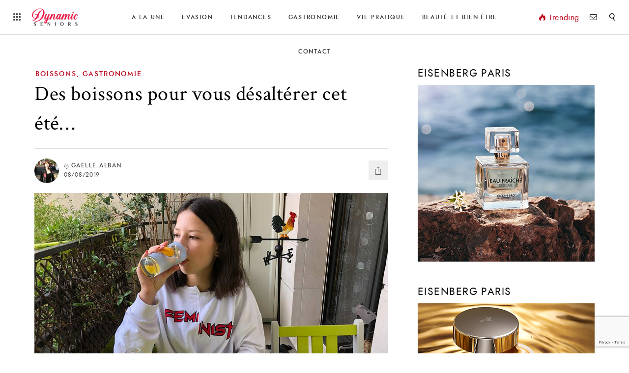

--- FILE ---
content_type: text/html; charset=UTF-8
request_url: https://dynamic-seniors.eu/boissons-pour-vous-desalterer-cet-ete/
body_size: 22972
content:
<!DOCTYPE html>
<html lang="fr-FR">
<head>
		<!-- *********	PAGE TOOLS	*********  -->

	<meta charset="UTF-8">

	<!-- *********	MOBILE TOOLS	*********  -->

	<meta name="viewport" content="width=device-width, user-scalable=no, initial-scale=1, maximum-scale=1">

	<!-- *********	WORDPRESS TOOLS	*********  -->
	
	<link rel="profile" href="http://gmpg.org/xfn/11" />
	<link rel="pingback" href="https://dynamic-seniors.eu/xmlrpc.php" />

	  	<meta property="og:image" content="https://dynamic-seniors.eu/wp-content/uploads/2019/08/danao-boisson-au-lait.jpg" />
  	
	<!-- *********	FAVICON TOOLS	*********  -->

		<link rel="shortcut icon" href="https://dynamic-seniors.eu/wp-content/uploads/2019/03/favicon.png" />
		<script data-ad-client="ca-pub-8753734036541903" async src="https://pagead2.googlesyndication.com/pagead/js/adsbygoogle.js"></script>
	                        <script>
                            /* You can add more configuration options to webfontloader by previously defining the WebFontConfig with your options */
                            if ( typeof WebFontConfig === "undefined" ) {
                                WebFontConfig = new Object();
                            }
                            WebFontConfig['google'] = {families: ['Crimson+Text:400,600,700,400italic,600italic,700italic&subset=latin']};

                            (function() {
                                var wf = document.createElement( 'script' );
                                wf.src = 'https://ajax.googleapis.com/ajax/libs/webfont/1.5.3/webfont.js';
                                wf.type = 'text/javascript';
                                wf.async = 'true';
                                var s = document.getElementsByTagName( 'script' )[0];
                                s.parentNode.insertBefore( wf, s );
                            })();
                        </script>
                        <meta name='robots' content='index, follow, max-image-preview:large, max-snippet:-1, max-video-preview:-1' />
	<style>img:is([sizes="auto" i], [sizes^="auto," i]) { contain-intrinsic-size: 3000px 1500px }</style>
	
	<!-- This site is optimized with the Yoast SEO plugin v26.4 - https://yoast.com/wordpress/plugins/seo/ -->
	<title>Boissons pour vous désaltérer cet été où que vous vous trouviez...</title>
	<meta name="description" content="Quand il fait chaud, les boissons rafraichissantes sont les bienvenues. Nous vous présentons quatre marques et leurs nouveautés de l&#039;été." />
	<link rel="canonical" href="https://dynamic-seniors.eu/boissons-pour-vous-desalterer-cet-ete/" />
	<meta property="og:locale" content="fr_FR" />
	<meta property="og:type" content="article" />
	<meta property="og:title" content="Boissons pour vous désaltérer cet été où que vous vous trouviez..." />
	<meta property="og:description" content="Quand il fait chaud, les boissons rafraichissantes sont les bienvenues. Nous vous présentons quatre marques et leurs nouveautés de l&#039;été." />
	<meta property="og:url" content="https://dynamic-seniors.eu/boissons-pour-vous-desalterer-cet-ete/" />
	<meta property="og:site_name" content="Dynamic Seniors" />
	<meta property="article:author" content="https://www.facebook.com/Dynamic-Seniors-431952693809959/" />
	<meta property="article:published_time" content="2019-08-08T19:15:10+00:00" />
	<meta property="article:modified_time" content="2019-08-09T14:49:51+00:00" />
	<meta property="og:image" content="https://dynamic-seniors.eu/wp-content/uploads/2019/08/danao-boisson-au-lait.jpg" />
	<meta property="og:image:width" content="1000" />
	<meta property="og:image:height" content="667" />
	<meta property="og:image:type" content="image/jpeg" />
	<meta name="author" content="Gaelle Alban" />
	<meta name="twitter:card" content="summary_large_image" />
	<meta name="twitter:label1" content="Écrit par" />
	<meta name="twitter:data1" content="Gaelle Alban" />
	<meta name="twitter:label2" content="Durée de lecture estimée" />
	<meta name="twitter:data2" content="4 minutes" />
	<script type="application/ld+json" class="yoast-schema-graph">{"@context":"https://schema.org","@graph":[{"@type":"WebPage","@id":"https://dynamic-seniors.eu/boissons-pour-vous-desalterer-cet-ete/","url":"https://dynamic-seniors.eu/boissons-pour-vous-desalterer-cet-ete/","name":"Boissons pour vous désaltérer cet été où que vous vous trouviez...","isPartOf":{"@id":"https://dynamic-seniors.eu/#website"},"primaryImageOfPage":{"@id":"https://dynamic-seniors.eu/boissons-pour-vous-desalterer-cet-ete/#primaryimage"},"image":{"@id":"https://dynamic-seniors.eu/boissons-pour-vous-desalterer-cet-ete/#primaryimage"},"thumbnailUrl":"https://dynamic-seniors.eu/wp-content/uploads/2019/08/danao-boisson-au-lait.jpg","datePublished":"2019-08-08T19:15:10+00:00","dateModified":"2019-08-09T14:49:51+00:00","author":{"@id":"https://dynamic-seniors.eu/#/schema/person/5b533b7001e61b356091d1c79fddaa92"},"description":"Quand il fait chaud, les boissons rafraichissantes sont les bienvenues. Nous vous présentons quatre marques et leurs nouveautés de l'été.","breadcrumb":{"@id":"https://dynamic-seniors.eu/boissons-pour-vous-desalterer-cet-ete/#breadcrumb"},"inLanguage":"fr-FR","potentialAction":[{"@type":"ReadAction","target":["https://dynamic-seniors.eu/boissons-pour-vous-desalterer-cet-ete/"]}]},{"@type":"ImageObject","inLanguage":"fr-FR","@id":"https://dynamic-seniors.eu/boissons-pour-vous-desalterer-cet-ete/#primaryimage","url":"https://dynamic-seniors.eu/wp-content/uploads/2019/08/danao-boisson-au-lait.jpg","contentUrl":"https://dynamic-seniors.eu/wp-content/uploads/2019/08/danao-boisson-au-lait.jpg","width":1000,"height":667,"caption":"Danao boisson à base de lait de fruits"},{"@type":"BreadcrumbList","@id":"https://dynamic-seniors.eu/boissons-pour-vous-desalterer-cet-ete/#breadcrumb","itemListElement":[{"@type":"ListItem","position":1,"name":"Accueil","item":"https://dynamic-seniors.eu/"},{"@type":"ListItem","position":2,"name":"Article","item":"https://dynamic-seniors.eu/article/"},{"@type":"ListItem","position":3,"name":"Des boissons pour vous désaltérer cet été&#8230;"}]},{"@type":"WebSite","@id":"https://dynamic-seniors.eu/#website","url":"https://dynamic-seniors.eu/","name":"Dynamic Seniors","description":"Le site des Seniors dynamiques","potentialAction":[{"@type":"SearchAction","target":{"@type":"EntryPoint","urlTemplate":"https://dynamic-seniors.eu/?s={search_term_string}"},"query-input":{"@type":"PropertyValueSpecification","valueRequired":true,"valueName":"search_term_string"}}],"inLanguage":"fr-FR"},{"@type":"Person","@id":"https://dynamic-seniors.eu/#/schema/person/5b533b7001e61b356091d1c79fddaa92","name":"Gaelle Alban","image":{"@type":"ImageObject","inLanguage":"fr-FR","@id":"https://dynamic-seniors.eu/#/schema/person/image/","url":"https://dynamic-seniors.eu/wp-content/uploads/2019/04/ALBAN-GAELLE--128x128.jpg","contentUrl":"https://dynamic-seniors.eu/wp-content/uploads/2019/04/ALBAN-GAELLE--128x128.jpg","caption":"Gaelle Alban"},"description":"Intervient sur toutes les rubriques du site","sameAs":["https://www.facebook.com/Dynamic-Seniors-431952693809959/"],"url":"https://dynamic-seniors.eu/author/gaelle-alban/"}]}</script>
	<!-- / Yoast SEO plugin. -->


<link rel="alternate" type="application/rss+xml" title="Dynamic Seniors &raquo; Flux" href="https://dynamic-seniors.eu/feed/" />
<link rel="alternate" type="application/rss+xml" title="Dynamic Seniors &raquo; Flux des commentaires" href="https://dynamic-seniors.eu/comments/feed/" />
		<!-- This site uses the Google Analytics by MonsterInsights plugin v9.10.0 - Using Analytics tracking - https://www.monsterinsights.com/ -->
							<script src="//www.googletagmanager.com/gtag/js?id=G-HLWX571CLX"  data-cfasync="false" data-wpfc-render="false" type="text/javascript" async></script>
			<script data-cfasync="false" data-wpfc-render="false" type="text/javascript">
				var mi_version = '9.10.0';
				var mi_track_user = true;
				var mi_no_track_reason = '';
								var MonsterInsightsDefaultLocations = {"page_location":"https:\/\/dynamic-seniors.eu\/boissons-pour-vous-desalterer-cet-ete\/"};
								if ( typeof MonsterInsightsPrivacyGuardFilter === 'function' ) {
					var MonsterInsightsLocations = (typeof MonsterInsightsExcludeQuery === 'object') ? MonsterInsightsPrivacyGuardFilter( MonsterInsightsExcludeQuery ) : MonsterInsightsPrivacyGuardFilter( MonsterInsightsDefaultLocations );
				} else {
					var MonsterInsightsLocations = (typeof MonsterInsightsExcludeQuery === 'object') ? MonsterInsightsExcludeQuery : MonsterInsightsDefaultLocations;
				}

								var disableStrs = [
										'ga-disable-G-HLWX571CLX',
									];

				/* Function to detect opted out users */
				function __gtagTrackerIsOptedOut() {
					for (var index = 0; index < disableStrs.length; index++) {
						if (document.cookie.indexOf(disableStrs[index] + '=true') > -1) {
							return true;
						}
					}

					return false;
				}

				/* Disable tracking if the opt-out cookie exists. */
				if (__gtagTrackerIsOptedOut()) {
					for (var index = 0; index < disableStrs.length; index++) {
						window[disableStrs[index]] = true;
					}
				}

				/* Opt-out function */
				function __gtagTrackerOptout() {
					for (var index = 0; index < disableStrs.length; index++) {
						document.cookie = disableStrs[index] + '=true; expires=Thu, 31 Dec 2099 23:59:59 UTC; path=/';
						window[disableStrs[index]] = true;
					}
				}

				if ('undefined' === typeof gaOptout) {
					function gaOptout() {
						__gtagTrackerOptout();
					}
				}
								window.dataLayer = window.dataLayer || [];

				window.MonsterInsightsDualTracker = {
					helpers: {},
					trackers: {},
				};
				if (mi_track_user) {
					function __gtagDataLayer() {
						dataLayer.push(arguments);
					}

					function __gtagTracker(type, name, parameters) {
						if (!parameters) {
							parameters = {};
						}

						if (parameters.send_to) {
							__gtagDataLayer.apply(null, arguments);
							return;
						}

						if (type === 'event') {
														parameters.send_to = monsterinsights_frontend.v4_id;
							var hookName = name;
							if (typeof parameters['event_category'] !== 'undefined') {
								hookName = parameters['event_category'] + ':' + name;
							}

							if (typeof MonsterInsightsDualTracker.trackers[hookName] !== 'undefined') {
								MonsterInsightsDualTracker.trackers[hookName](parameters);
							} else {
								__gtagDataLayer('event', name, parameters);
							}
							
						} else {
							__gtagDataLayer.apply(null, arguments);
						}
					}

					__gtagTracker('js', new Date());
					__gtagTracker('set', {
						'developer_id.dZGIzZG': true,
											});
					if ( MonsterInsightsLocations.page_location ) {
						__gtagTracker('set', MonsterInsightsLocations);
					}
										__gtagTracker('config', 'G-HLWX571CLX', {"forceSSL":"true","anonymize_ip":"true"} );
										window.gtag = __gtagTracker;										(function () {
						/* https://developers.google.com/analytics/devguides/collection/analyticsjs/ */
						/* ga and __gaTracker compatibility shim. */
						var noopfn = function () {
							return null;
						};
						var newtracker = function () {
							return new Tracker();
						};
						var Tracker = function () {
							return null;
						};
						var p = Tracker.prototype;
						p.get = noopfn;
						p.set = noopfn;
						p.send = function () {
							var args = Array.prototype.slice.call(arguments);
							args.unshift('send');
							__gaTracker.apply(null, args);
						};
						var __gaTracker = function () {
							var len = arguments.length;
							if (len === 0) {
								return;
							}
							var f = arguments[len - 1];
							if (typeof f !== 'object' || f === null || typeof f.hitCallback !== 'function') {
								if ('send' === arguments[0]) {
									var hitConverted, hitObject = false, action;
									if ('event' === arguments[1]) {
										if ('undefined' !== typeof arguments[3]) {
											hitObject = {
												'eventAction': arguments[3],
												'eventCategory': arguments[2],
												'eventLabel': arguments[4],
												'value': arguments[5] ? arguments[5] : 1,
											}
										}
									}
									if ('pageview' === arguments[1]) {
										if ('undefined' !== typeof arguments[2]) {
											hitObject = {
												'eventAction': 'page_view',
												'page_path': arguments[2],
											}
										}
									}
									if (typeof arguments[2] === 'object') {
										hitObject = arguments[2];
									}
									if (typeof arguments[5] === 'object') {
										Object.assign(hitObject, arguments[5]);
									}
									if ('undefined' !== typeof arguments[1].hitType) {
										hitObject = arguments[1];
										if ('pageview' === hitObject.hitType) {
											hitObject.eventAction = 'page_view';
										}
									}
									if (hitObject) {
										action = 'timing' === arguments[1].hitType ? 'timing_complete' : hitObject.eventAction;
										hitConverted = mapArgs(hitObject);
										__gtagTracker('event', action, hitConverted);
									}
								}
								return;
							}

							function mapArgs(args) {
								var arg, hit = {};
								var gaMap = {
									'eventCategory': 'event_category',
									'eventAction': 'event_action',
									'eventLabel': 'event_label',
									'eventValue': 'event_value',
									'nonInteraction': 'non_interaction',
									'timingCategory': 'event_category',
									'timingVar': 'name',
									'timingValue': 'value',
									'timingLabel': 'event_label',
									'page': 'page_path',
									'location': 'page_location',
									'title': 'page_title',
									'referrer' : 'page_referrer',
								};
								for (arg in args) {
																		if (!(!args.hasOwnProperty(arg) || !gaMap.hasOwnProperty(arg))) {
										hit[gaMap[arg]] = args[arg];
									} else {
										hit[arg] = args[arg];
									}
								}
								return hit;
							}

							try {
								f.hitCallback();
							} catch (ex) {
							}
						};
						__gaTracker.create = newtracker;
						__gaTracker.getByName = newtracker;
						__gaTracker.getAll = function () {
							return [];
						};
						__gaTracker.remove = noopfn;
						__gaTracker.loaded = true;
						window['__gaTracker'] = __gaTracker;
					})();
									} else {
										console.log("");
					(function () {
						function __gtagTracker() {
							return null;
						}

						window['__gtagTracker'] = __gtagTracker;
						window['gtag'] = __gtagTracker;
					})();
									}
			</script>
							<!-- / Google Analytics by MonsterInsights -->
		<script type="text/javascript">
/* <![CDATA[ */
window._wpemojiSettings = {"baseUrl":"https:\/\/s.w.org\/images\/core\/emoji\/16.0.1\/72x72\/","ext":".png","svgUrl":"https:\/\/s.w.org\/images\/core\/emoji\/16.0.1\/svg\/","svgExt":".svg","source":{"concatemoji":"https:\/\/dynamic-seniors.eu\/wp-includes\/js\/wp-emoji-release.min.js?ver=c1760257509e82c4d7a83f3f1bc16e25"}};
/*! This file is auto-generated */
!function(s,n){var o,i,e;function c(e){try{var t={supportTests:e,timestamp:(new Date).valueOf()};sessionStorage.setItem(o,JSON.stringify(t))}catch(e){}}function p(e,t,n){e.clearRect(0,0,e.canvas.width,e.canvas.height),e.fillText(t,0,0);var t=new Uint32Array(e.getImageData(0,0,e.canvas.width,e.canvas.height).data),a=(e.clearRect(0,0,e.canvas.width,e.canvas.height),e.fillText(n,0,0),new Uint32Array(e.getImageData(0,0,e.canvas.width,e.canvas.height).data));return t.every(function(e,t){return e===a[t]})}function u(e,t){e.clearRect(0,0,e.canvas.width,e.canvas.height),e.fillText(t,0,0);for(var n=e.getImageData(16,16,1,1),a=0;a<n.data.length;a++)if(0!==n.data[a])return!1;return!0}function f(e,t,n,a){switch(t){case"flag":return n(e,"\ud83c\udff3\ufe0f\u200d\u26a7\ufe0f","\ud83c\udff3\ufe0f\u200b\u26a7\ufe0f")?!1:!n(e,"\ud83c\udde8\ud83c\uddf6","\ud83c\udde8\u200b\ud83c\uddf6")&&!n(e,"\ud83c\udff4\udb40\udc67\udb40\udc62\udb40\udc65\udb40\udc6e\udb40\udc67\udb40\udc7f","\ud83c\udff4\u200b\udb40\udc67\u200b\udb40\udc62\u200b\udb40\udc65\u200b\udb40\udc6e\u200b\udb40\udc67\u200b\udb40\udc7f");case"emoji":return!a(e,"\ud83e\udedf")}return!1}function g(e,t,n,a){var r="undefined"!=typeof WorkerGlobalScope&&self instanceof WorkerGlobalScope?new OffscreenCanvas(300,150):s.createElement("canvas"),o=r.getContext("2d",{willReadFrequently:!0}),i=(o.textBaseline="top",o.font="600 32px Arial",{});return e.forEach(function(e){i[e]=t(o,e,n,a)}),i}function t(e){var t=s.createElement("script");t.src=e,t.defer=!0,s.head.appendChild(t)}"undefined"!=typeof Promise&&(o="wpEmojiSettingsSupports",i=["flag","emoji"],n.supports={everything:!0,everythingExceptFlag:!0},e=new Promise(function(e){s.addEventListener("DOMContentLoaded",e,{once:!0})}),new Promise(function(t){var n=function(){try{var e=JSON.parse(sessionStorage.getItem(o));if("object"==typeof e&&"number"==typeof e.timestamp&&(new Date).valueOf()<e.timestamp+604800&&"object"==typeof e.supportTests)return e.supportTests}catch(e){}return null}();if(!n){if("undefined"!=typeof Worker&&"undefined"!=typeof OffscreenCanvas&&"undefined"!=typeof URL&&URL.createObjectURL&&"undefined"!=typeof Blob)try{var e="postMessage("+g.toString()+"("+[JSON.stringify(i),f.toString(),p.toString(),u.toString()].join(",")+"));",a=new Blob([e],{type:"text/javascript"}),r=new Worker(URL.createObjectURL(a),{name:"wpTestEmojiSupports"});return void(r.onmessage=function(e){c(n=e.data),r.terminate(),t(n)})}catch(e){}c(n=g(i,f,p,u))}t(n)}).then(function(e){for(var t in e)n.supports[t]=e[t],n.supports.everything=n.supports.everything&&n.supports[t],"flag"!==t&&(n.supports.everythingExceptFlag=n.supports.everythingExceptFlag&&n.supports[t]);n.supports.everythingExceptFlag=n.supports.everythingExceptFlag&&!n.supports.flag,n.DOMReady=!1,n.readyCallback=function(){n.DOMReady=!0}}).then(function(){return e}).then(function(){var e;n.supports.everything||(n.readyCallback(),(e=n.source||{}).concatemoji?t(e.concatemoji):e.wpemoji&&e.twemoji&&(t(e.twemoji),t(e.wpemoji)))}))}((window,document),window._wpemojiSettings);
/* ]]> */
</script>
<link rel='stylesheet' id='sbi_styles-css' href='https://dynamic-seniors.eu/wp-content/plugins/instagram-feed/css/sbi-styles.min.css?ver=6.10.0' type='text/css' media='all' />
<style id='wp-emoji-styles-inline-css' type='text/css'>

	img.wp-smiley, img.emoji {
		display: inline !important;
		border: none !important;
		box-shadow: none !important;
		height: 1em !important;
		width: 1em !important;
		margin: 0 0.07em !important;
		vertical-align: -0.1em !important;
		background: none !important;
		padding: 0 !important;
	}
</style>
<link rel='stylesheet' id='wp-block-library-css' href='https://dynamic-seniors.eu/wp-includes/css/dist/block-library/style.min.css?ver=c1760257509e82c4d7a83f3f1bc16e25' type='text/css' media='all' />
<style id='classic-theme-styles-inline-css' type='text/css'>
/*! This file is auto-generated */
.wp-block-button__link{color:#fff;background-color:#32373c;border-radius:9999px;box-shadow:none;text-decoration:none;padding:calc(.667em + 2px) calc(1.333em + 2px);font-size:1.125em}.wp-block-file__button{background:#32373c;color:#fff;text-decoration:none}
</style>
<style id='global-styles-inline-css' type='text/css'>
:root{--wp--preset--aspect-ratio--square: 1;--wp--preset--aspect-ratio--4-3: 4/3;--wp--preset--aspect-ratio--3-4: 3/4;--wp--preset--aspect-ratio--3-2: 3/2;--wp--preset--aspect-ratio--2-3: 2/3;--wp--preset--aspect-ratio--16-9: 16/9;--wp--preset--aspect-ratio--9-16: 9/16;--wp--preset--color--black: #000000;--wp--preset--color--cyan-bluish-gray: #abb8c3;--wp--preset--color--white: #ffffff;--wp--preset--color--pale-pink: #f78da7;--wp--preset--color--vivid-red: #cf2e2e;--wp--preset--color--luminous-vivid-orange: #ff6900;--wp--preset--color--luminous-vivid-amber: #fcb900;--wp--preset--color--light-green-cyan: #7bdcb5;--wp--preset--color--vivid-green-cyan: #00d084;--wp--preset--color--pale-cyan-blue: #8ed1fc;--wp--preset--color--vivid-cyan-blue: #0693e3;--wp--preset--color--vivid-purple: #9b51e0;--wp--preset--gradient--vivid-cyan-blue-to-vivid-purple: linear-gradient(135deg,rgba(6,147,227,1) 0%,rgb(155,81,224) 100%);--wp--preset--gradient--light-green-cyan-to-vivid-green-cyan: linear-gradient(135deg,rgb(122,220,180) 0%,rgb(0,208,130) 100%);--wp--preset--gradient--luminous-vivid-amber-to-luminous-vivid-orange: linear-gradient(135deg,rgba(252,185,0,1) 0%,rgba(255,105,0,1) 100%);--wp--preset--gradient--luminous-vivid-orange-to-vivid-red: linear-gradient(135deg,rgba(255,105,0,1) 0%,rgb(207,46,46) 100%);--wp--preset--gradient--very-light-gray-to-cyan-bluish-gray: linear-gradient(135deg,rgb(238,238,238) 0%,rgb(169,184,195) 100%);--wp--preset--gradient--cool-to-warm-spectrum: linear-gradient(135deg,rgb(74,234,220) 0%,rgb(151,120,209) 20%,rgb(207,42,186) 40%,rgb(238,44,130) 60%,rgb(251,105,98) 80%,rgb(254,248,76) 100%);--wp--preset--gradient--blush-light-purple: linear-gradient(135deg,rgb(255,206,236) 0%,rgb(152,150,240) 100%);--wp--preset--gradient--blush-bordeaux: linear-gradient(135deg,rgb(254,205,165) 0%,rgb(254,45,45) 50%,rgb(107,0,62) 100%);--wp--preset--gradient--luminous-dusk: linear-gradient(135deg,rgb(255,203,112) 0%,rgb(199,81,192) 50%,rgb(65,88,208) 100%);--wp--preset--gradient--pale-ocean: linear-gradient(135deg,rgb(255,245,203) 0%,rgb(182,227,212) 50%,rgb(51,167,181) 100%);--wp--preset--gradient--electric-grass: linear-gradient(135deg,rgb(202,248,128) 0%,rgb(113,206,126) 100%);--wp--preset--gradient--midnight: linear-gradient(135deg,rgb(2,3,129) 0%,rgb(40,116,252) 100%);--wp--preset--font-size--small: 13px;--wp--preset--font-size--medium: 20px;--wp--preset--font-size--large: 36px;--wp--preset--font-size--x-large: 42px;--wp--preset--spacing--20: 0.44rem;--wp--preset--spacing--30: 0.67rem;--wp--preset--spacing--40: 1rem;--wp--preset--spacing--50: 1.5rem;--wp--preset--spacing--60: 2.25rem;--wp--preset--spacing--70: 3.38rem;--wp--preset--spacing--80: 5.06rem;--wp--preset--shadow--natural: 6px 6px 9px rgba(0, 0, 0, 0.2);--wp--preset--shadow--deep: 12px 12px 50px rgba(0, 0, 0, 0.4);--wp--preset--shadow--sharp: 6px 6px 0px rgba(0, 0, 0, 0.2);--wp--preset--shadow--outlined: 6px 6px 0px -3px rgba(255, 255, 255, 1), 6px 6px rgba(0, 0, 0, 1);--wp--preset--shadow--crisp: 6px 6px 0px rgba(0, 0, 0, 1);}:where(.is-layout-flex){gap: 0.5em;}:where(.is-layout-grid){gap: 0.5em;}body .is-layout-flex{display: flex;}.is-layout-flex{flex-wrap: wrap;align-items: center;}.is-layout-flex > :is(*, div){margin: 0;}body .is-layout-grid{display: grid;}.is-layout-grid > :is(*, div){margin: 0;}:where(.wp-block-columns.is-layout-flex){gap: 2em;}:where(.wp-block-columns.is-layout-grid){gap: 2em;}:where(.wp-block-post-template.is-layout-flex){gap: 1.25em;}:where(.wp-block-post-template.is-layout-grid){gap: 1.25em;}.has-black-color{color: var(--wp--preset--color--black) !important;}.has-cyan-bluish-gray-color{color: var(--wp--preset--color--cyan-bluish-gray) !important;}.has-white-color{color: var(--wp--preset--color--white) !important;}.has-pale-pink-color{color: var(--wp--preset--color--pale-pink) !important;}.has-vivid-red-color{color: var(--wp--preset--color--vivid-red) !important;}.has-luminous-vivid-orange-color{color: var(--wp--preset--color--luminous-vivid-orange) !important;}.has-luminous-vivid-amber-color{color: var(--wp--preset--color--luminous-vivid-amber) !important;}.has-light-green-cyan-color{color: var(--wp--preset--color--light-green-cyan) !important;}.has-vivid-green-cyan-color{color: var(--wp--preset--color--vivid-green-cyan) !important;}.has-pale-cyan-blue-color{color: var(--wp--preset--color--pale-cyan-blue) !important;}.has-vivid-cyan-blue-color{color: var(--wp--preset--color--vivid-cyan-blue) !important;}.has-vivid-purple-color{color: var(--wp--preset--color--vivid-purple) !important;}.has-black-background-color{background-color: var(--wp--preset--color--black) !important;}.has-cyan-bluish-gray-background-color{background-color: var(--wp--preset--color--cyan-bluish-gray) !important;}.has-white-background-color{background-color: var(--wp--preset--color--white) !important;}.has-pale-pink-background-color{background-color: var(--wp--preset--color--pale-pink) !important;}.has-vivid-red-background-color{background-color: var(--wp--preset--color--vivid-red) !important;}.has-luminous-vivid-orange-background-color{background-color: var(--wp--preset--color--luminous-vivid-orange) !important;}.has-luminous-vivid-amber-background-color{background-color: var(--wp--preset--color--luminous-vivid-amber) !important;}.has-light-green-cyan-background-color{background-color: var(--wp--preset--color--light-green-cyan) !important;}.has-vivid-green-cyan-background-color{background-color: var(--wp--preset--color--vivid-green-cyan) !important;}.has-pale-cyan-blue-background-color{background-color: var(--wp--preset--color--pale-cyan-blue) !important;}.has-vivid-cyan-blue-background-color{background-color: var(--wp--preset--color--vivid-cyan-blue) !important;}.has-vivid-purple-background-color{background-color: var(--wp--preset--color--vivid-purple) !important;}.has-black-border-color{border-color: var(--wp--preset--color--black) !important;}.has-cyan-bluish-gray-border-color{border-color: var(--wp--preset--color--cyan-bluish-gray) !important;}.has-white-border-color{border-color: var(--wp--preset--color--white) !important;}.has-pale-pink-border-color{border-color: var(--wp--preset--color--pale-pink) !important;}.has-vivid-red-border-color{border-color: var(--wp--preset--color--vivid-red) !important;}.has-luminous-vivid-orange-border-color{border-color: var(--wp--preset--color--luminous-vivid-orange) !important;}.has-luminous-vivid-amber-border-color{border-color: var(--wp--preset--color--luminous-vivid-amber) !important;}.has-light-green-cyan-border-color{border-color: var(--wp--preset--color--light-green-cyan) !important;}.has-vivid-green-cyan-border-color{border-color: var(--wp--preset--color--vivid-green-cyan) !important;}.has-pale-cyan-blue-border-color{border-color: var(--wp--preset--color--pale-cyan-blue) !important;}.has-vivid-cyan-blue-border-color{border-color: var(--wp--preset--color--vivid-cyan-blue) !important;}.has-vivid-purple-border-color{border-color: var(--wp--preset--color--vivid-purple) !important;}.has-vivid-cyan-blue-to-vivid-purple-gradient-background{background: var(--wp--preset--gradient--vivid-cyan-blue-to-vivid-purple) !important;}.has-light-green-cyan-to-vivid-green-cyan-gradient-background{background: var(--wp--preset--gradient--light-green-cyan-to-vivid-green-cyan) !important;}.has-luminous-vivid-amber-to-luminous-vivid-orange-gradient-background{background: var(--wp--preset--gradient--luminous-vivid-amber-to-luminous-vivid-orange) !important;}.has-luminous-vivid-orange-to-vivid-red-gradient-background{background: var(--wp--preset--gradient--luminous-vivid-orange-to-vivid-red) !important;}.has-very-light-gray-to-cyan-bluish-gray-gradient-background{background: var(--wp--preset--gradient--very-light-gray-to-cyan-bluish-gray) !important;}.has-cool-to-warm-spectrum-gradient-background{background: var(--wp--preset--gradient--cool-to-warm-spectrum) !important;}.has-blush-light-purple-gradient-background{background: var(--wp--preset--gradient--blush-light-purple) !important;}.has-blush-bordeaux-gradient-background{background: var(--wp--preset--gradient--blush-bordeaux) !important;}.has-luminous-dusk-gradient-background{background: var(--wp--preset--gradient--luminous-dusk) !important;}.has-pale-ocean-gradient-background{background: var(--wp--preset--gradient--pale-ocean) !important;}.has-electric-grass-gradient-background{background: var(--wp--preset--gradient--electric-grass) !important;}.has-midnight-gradient-background{background: var(--wp--preset--gradient--midnight) !important;}.has-small-font-size{font-size: var(--wp--preset--font-size--small) !important;}.has-medium-font-size{font-size: var(--wp--preset--font-size--medium) !important;}.has-large-font-size{font-size: var(--wp--preset--font-size--large) !important;}.has-x-large-font-size{font-size: var(--wp--preset--font-size--x-large) !important;}
:where(.wp-block-post-template.is-layout-flex){gap: 1.25em;}:where(.wp-block-post-template.is-layout-grid){gap: 1.25em;}
:where(.wp-block-columns.is-layout-flex){gap: 2em;}:where(.wp-block-columns.is-layout-grid){gap: 2em;}
:root :where(.wp-block-pullquote){font-size: 1.5em;line-height: 1.6;}
</style>
<link rel='stylesheet' id='contact-form-7-css' href='https://dynamic-seniors.eu/wp-content/plugins/contact-form-7/includes/css/styles.css?ver=6.1.3' type='text/css' media='all' />
<link rel='stylesheet' id='ppress-frontend-css' href='https://dynamic-seniors.eu/wp-content/plugins/wp-user-avatar/assets/css/frontend.min.css?ver=4.16.7' type='text/css' media='all' />
<link rel='stylesheet' id='ppress-flatpickr-css' href='https://dynamic-seniors.eu/wp-content/plugins/wp-user-avatar/assets/flatpickr/flatpickr.min.css?ver=4.16.7' type='text/css' media='all' />
<link rel='stylesheet' id='ppress-select2-css' href='https://dynamic-seniors.eu/wp-content/plugins/wp-user-avatar/assets/select2/select2.min.css?ver=c1760257509e82c4d7a83f3f1bc16e25' type='text/css' media='all' />
<link rel='stylesheet' id='bootstrap-css' href='https://dynamic-seniors.eu/wp-content/themes/stylemag/framework/assets/css/bootstrap.min.css' type='text/css' media='all' />
<link rel='stylesheet' id='stylemag-main-css' href='https://dynamic-seniors.eu/wp-content/themes/stylemag/style.css?ver=c1760257509e82c4d7a83f3f1bc16e25' type='text/css' media='all' />
<link rel='stylesheet' id='stylemag-child-css' href='https://dynamic-seniors.eu/wp-content/themes/stylemag-child/style.css?ver=c1760257509e82c4d7a83f3f1bc16e25' type='text/css' media='all' />
<link rel='stylesheet' id='owlCarousel-css' href='https://dynamic-seniors.eu/wp-content/themes/stylemag/framework/assets/css/owl.carousel.min.css' type='text/css' media='all' />
<link rel='stylesheet' id='print-css' href='https://dynamic-seniors.eu/wp-content/themes/stylemag/framework/assets/css/stylemag-print.css' type='text/css' media='all' />
<link rel='stylesheet' id='stylemag-responsive-css' href='https://dynamic-seniors.eu/wp-content/themes/stylemag/framework/assets/css/stylemag-responsive.css' type='text/css' media='all' />
<link rel='stylesheet' id='custom-style-css' href='https://dynamic-seniors.eu/wp-content/themes/stylemag/framework/assets/css/custom-style.css?ver=c1760257509e82c4d7a83f3f1bc16e25' type='text/css' media='all' />
<style id='custom-style-inline-css' type='text/css'>
nav#main-menu ul li.mega-menu-flyout ul li:before, #mega-menu-main-menu > li.mega-current-menu-item:after, .mega-2-col-big h6 a, .single-post-text input[type=submit], .single-post-text.dropcap-on > p:first-child:first-letter, .stylemag-share-list ul li.pn-share, .embed-video, .single-format-quote .single-post-content blockquote, .comment-styles .form-submit input, .comment-respond .form-submit input, .image-background-wrap .content-post-tags a, .load-line, .error-text a, .popular-posts ul:before, .loading-box .load-line, .article-full-layouts h6 a, .reading-progress-bar, .review-title, .criteria-bar-line, .map-widget a, .scroll-to-top, .pagination ul li, .block-title-center-line:before, .classic-list .post-type-gallery-list a, .video-post-format, .no-sharing-video-format.video-post-format, .sticky-post:after, .gallery-button, .gallery-cover-image:after, .single-image-pin-it{
			background-color: #BD081C !important;
		}blockquote:before, cite, p.wp-caption-text a, nav#main-menu ul li:hover > a, .menu-popular-post > a, .menu-popular-post a, #mega-menu-main-menu li.mega-current-menu-item > a, #mega-menu-main-menu > li.mega-menu-item-has-children:hover a:after, #mega-menu-main-menu li.mega-current-menu-item > a:after, .header-layout3.dark-header nav#main-menu #mega-menu-main-menu li.mega-current-menu-item > a, .header-layout3.dark-header nav#main-menu #mega-menu-main-menu li:hover > a, .header-layout3.dark-header .menu-popular-post > a, .mega-thumb-text h6 a, .page-text p a, .single-post-text p a, thead tr th, .post-categories h6, .post-categories h6 a, .post-categories-link, .content-post-tags a, .alphabetical-tag-bar > ul > li:hover, .error-text h5, .popular-posts-list h6.popular-widget-view, .recent-widget-text h6, .recent-widget-text h6 a, .popular-widget-text h6, .popular-widget-text h6 a, .sticky-post:before, .active-gallery-view a, .current-number, .next-gallery-title h4{
			color: #BD081C !important;
		}.content-post-tags a{
			border: 1px solid #BD081C !important;
		}.sticky-post, .slider-content-elements{
			border-top: 2px solid #BD081C !important;
		}blockquote{
			border-top: 2px solid #BD081C !important;
			border-bottom: 2px solid #BD081C !important;
		}.single-blog-entry > h1{font-family:Crimson Text !important;}.header-top{
		background-color: #f3f3f3 !important;
	}.header-top{
			background: #E5E5E5 url('https://dynamic-seniors.eu/wp-content/uploads/2024/03/Bandeau-site-dynamic-seniors-ok-.jpg') no-repeat center center / cover !important;
		}
			@font-face {
			    font-family: 'Renner';
			    src: url('/wp-content/themes/stylemag/framework/assets/fonts/renner_500_medium-webfont.woff') format('woff'),
			         url('/wp-content/themes/stylemag/framework/assets/fonts/renner_500_medium-webfont.woff2') format('woff2');
			    font-weight: 500;
			    font-style: normal;
			}
			@font-face {
			    font-family: 'Renner';
			    src: url('/wp-content/themes/stylemag/framework/assets/fonts/renner_400_book-webfont.woff') format('woff'),
			         url('/wp-content/themes/stylemag/framework/assets/fonts/renner_400_book-webfont.woff2') format('woff2');
			    font-weight: 300;
			    font-style: normal;
			}blockquote, cite, nav#main-menu ul li a, .slicknav_btn .slicknav_menutxt, .slicknav_nav a, .logo h1 a, .menu-bar-left a, .menu-bar-right a, .single-sticky-bar a, .menu-popular-post > a, #mega-menu-main-menu > li.mega-menu-item-has-children a:after, nav#main-menu ul li.mega-menu-flyout ul li.mega-menu-item-has-children:after, nav#main-menu ul li.mega-menu-flyout ul li.mega-menu-item-has-children:hover:after, .mega-thumb-text h6 a, .mega-4-col-text h3 a, .fancy-sidebar-content .sidebar-widget .widget-title-cover h5, thead tr th, .sidebar-widget h5, .footer-widget h5, .sidebar-widget input::-webkit-input-placeholder, .footer-widget input::-webkit-input-placeholder, .sidebar-widget input::-moz-placeholder, .footer-widget input::-moz-placeholder, .sidebar-widget input:-ms-input-placeholder, .footer-widget input:-ms-input-placeholder, .footer-widget a, .footer-widget, .author-social-bar ul li, .author-widget h3, .author-widget-button, .newsletter-widget h3, .newsletter-widget input::-webkit-input-placeholder, .newsletter-widget input::-moz-placeholder, .newsletter-widget input:-ms-input-placeholder, .post-categories h6, .post-categories h6 a, .post-categories-link, .author-name h6 a, .author-name a, .stylemag-share-list ul li a, .sticky-avatar-box h2, h2#comments a, .scroll-next-box h5, .content-post-tags a, .content-list-elements h5 a, .content-date, .shortcode-comment, .shortcode-comment a, .content-video-duration, .category-header h1, .alphabetical-tag-bar > ul > li, .author-info-col-3 a, .error-text h5, .error-text h4, .error-text a, .popular-posts-list h6.popular-widget-view, .popular-posts ul li a, .recent-widget-text h6, .recent-widget-text h6 a, .recent-posts-widget ul li .recent-widget-image:before, .popular-widget-box .widget-title-cover h5, .popular-widget-text h6, .popular-widget-text h6 a, .instagram-widget-user a, .article-full-layouts h6 a, .post-view-count, .review-total-text, .review-total-score, .criteria-list-line, .pros-cons h5, .pros-cons .pros ul li:before, .pros-cons .cons ul li:before, .map-widget h3, .map-widget a, .pagination ul li a, .pagination ul li p, .block-title h2, .classic-list .post-type-gallery-list a, .image-list .post-type-gallery-list a, .classic-list .gallery-cover-color a, .image-list .gallery-cover-color a, .shortcode-author, .shortcode-view-text, .shortcode-read-more a, .grid-list .gallery-cover-color a, .vertical-list .gallery-cover-color a, .author-card-info h3, .author-card-info a, .video-section-title, .video-archive-link, .yt-subs-text, .yt-grid-subs-text, .slider-content-elements a.post-categories-link, .gallery-back-button, .gallery-views a, .current-number, .total-number, .next-gallery-title h4, .gallery-button, .wpcf7-form input[type=submit]{
			font-family: Renner !important;
		}
			@font-face {
			    font-family: 'Libre Caslon Text';
			    src: url('/wp-content/themes/stylemag/framework/assets/fonts/LibreCaslonText.woff') format('woff'),
			         url('/wp-content/themes/stylemag/framework/assets/fonts/LibreCaslonText.woff2') format('woff2');
			    font-weight: normal;
			    font-style: normal;
			}blockquote, blockquote:before, .search-box, .newsletter-box, .mega-2-col-big h3 a, .mega-thumb-text h3 a, .no-vc .page-text h1, .no-vc .page-text h2, .no-vc .page-text h3, .no-vc .page-text h4, .no-vc .page-text h5, .no-vc .page-text h6, .fancy-sidebar-content .sidebar-widget, .fancy-sidebar-content .sidebar-widget a, .single-content-box-title, .single-content-box-title i, .single-post-text h1, .single-post-text h2, .single-post-text h3, .single-post-text h4, .single-post-text h5, .single-post-text h6, .comments-post-form h2, .comment .author h3, .comment .author h3 a, .single-related-posts h3, .single-related-posts h2 a, .shortcode-no-content, .next-post-box h4, .content-list-elements h2 a, .category-featured-column h2, .archive-page-title h1, .author-info-col-2 h1, .search-list-elements h2 a, .error-number h1, .popular-posts-list .col-lg-4 .popular-list-elements:before, .popular-list-elements h2 a, .popular-posts-list h3, .recent-widget-text h2, .recent-widget-text h2 a, .popular-widget-text h2, .popular-widget-text h2 a, .popular-posts-widget ul li .popular-widget-text:before, .article-full-layouts h1, .sticky-title h1, .review-title, .classic-list .content-elements h1 a, .grid-list .content-elements h1 a, .featured-left-list .content-elements h1 a, .featured-left-list-first .content-elements h1 a, .vertical-list .content-elements h1 a, .vertical-list .small-image .content-elements h1 a, .image-list .content-elements h1 a, .video-list h3 a, .slider-content-elements h3 a, .gallery-informations h2, .next-gallery-title a, {
			font-family: Libre Caslon Text !important;
		}
</style>
<script type="text/javascript" src="https://dynamic-seniors.eu/wp-content/plugins/google-analytics-for-wordpress/assets/js/frontend-gtag.min.js?ver=9.10.0" id="monsterinsights-frontend-script-js" async="async" data-wp-strategy="async"></script>
<script data-cfasync="false" data-wpfc-render="false" type="text/javascript" id='monsterinsights-frontend-script-js-extra'>/* <![CDATA[ */
var monsterinsights_frontend = {"js_events_tracking":"true","download_extensions":"doc,pdf,ppt,zip,xls,docx,pptx,xlsx","inbound_paths":"[]","home_url":"https:\/\/dynamic-seniors.eu","hash_tracking":"false","v4_id":"G-HLWX571CLX"};/* ]]> */
</script>
<script type="text/javascript" src="https://dynamic-seniors.eu/wp-includes/js/jquery/jquery.min.js?ver=3.7.1" id="jquery-core-js"></script>
<script type="text/javascript" src="https://dynamic-seniors.eu/wp-includes/js/jquery/jquery-migrate.min.js?ver=3.4.1" id="jquery-migrate-js"></script>
<script type="text/javascript" src="https://dynamic-seniors.eu/wp-content/plugins/wp-user-avatar/assets/flatpickr/flatpickr.min.js?ver=4.16.7" id="ppress-flatpickr-js"></script>
<script type="text/javascript" src="https://dynamic-seniors.eu/wp-content/plugins/wp-user-avatar/assets/select2/select2.min.js?ver=4.16.7" id="ppress-select2-js"></script>
<script type="text/javascript" src="https://dynamic-seniors.eu/wp-content/themes/stylemag-child/js/index.js?ver=c1760257509e82c4d7a83f3f1bc16e25" id="date-conversion-js"></script>
<script type="text/javascript" src="https://dynamic-seniors.eu/wp-content/themes/stylemag/framework/assets/js/modernizr.min.js?ver=1" id="modernizr-js"></script>
<link rel="https://api.w.org/" href="https://dynamic-seniors.eu/wp-json/" /><link rel="alternate" title="JSON" type="application/json" href="https://dynamic-seniors.eu/wp-json/wp/v2/posts/79856" /><link rel="EditURI" type="application/rsd+xml" title="RSD" href="https://dynamic-seniors.eu/xmlrpc.php?rsd" />

<link rel='shortlink' href='https://dynamic-seniors.eu/?p=79856' />
<link rel="alternate" title="oEmbed (JSON)" type="application/json+oembed" href="https://dynamic-seniors.eu/wp-json/oembed/1.0/embed?url=https%3A%2F%2Fdynamic-seniors.eu%2Fboissons-pour-vous-desalterer-cet-ete%2F" />
<link rel="alternate" title="oEmbed (XML)" type="text/xml+oembed" href="https://dynamic-seniors.eu/wp-json/oembed/1.0/embed?url=https%3A%2F%2Fdynamic-seniors.eu%2Fboissons-pour-vous-desalterer-cet-ete%2F&#038;format=xml" />
<!-- auto ad code generated by Easy Google AdSense plugin v1.0.13 --><script async src="https://pagead2.googlesyndication.com/pagead/js/adsbygoogle.js?client=ca-pub-8753734036541903" crossorigin="anonymous"></script><!-- Easy Google AdSense plugin --><script type='text/javascript' data-cfasync='false'>var _mmunch = {'front': false, 'page': false, 'post': false, 'category': false, 'author': false, 'search': false, 'attachment': false, 'tag': false};_mmunch['post'] = true; _mmunch['postData'] = {"ID":79856,"post_name":"boissons-pour-vous-desalterer-cet-ete","post_title":"Des boissons pour vous d\u00e9salt\u00e9rer cet \u00e9t\u00e9...","post_type":"post","post_author":"32","post_status":"publish"}; _mmunch['postCategories'] = [{"term_id":6002,"name":"Boissons","slug":"boissons","term_group":0,"term_taxonomy_id":6004,"taxonomy":"category","description":"","parent":5688,"count":203,"filter":"raw","cat_ID":6002,"category_count":203,"category_description":"","cat_name":"Boissons","category_nicename":"boissons","category_parent":5688},{"term_id":5688,"name":"Gastronomie","slug":"gastronomie","term_group":0,"term_taxonomy_id":5690,"taxonomy":"category","description":"","parent":0,"count":950,"filter":"raw","cat_ID":5688,"category_count":950,"category_description":"","cat_name":"Gastronomie","category_nicename":"gastronomie","category_parent":0}]; _mmunch['postTags'] = [{"term_id":6321,"name":"Danao","slug":"danao","term_group":0,"term_taxonomy_id":6323,"taxonomy":"post_tag","description":"","parent":0,"count":1,"filter":"raw"},{"term_id":1585,"name":"dynamic seniors","slug":"dynamic-seniors","term_group":0,"term_taxonomy_id":1587,"taxonomy":"post_tag","description":"","parent":0,"count":2869,"filter":"raw"},{"term_id":1730,"name":"La Vie Claire","slug":"la-vie-claire","term_group":0,"term_taxonomy_id":1732,"taxonomy":"post_tag","description":"","parent":0,"count":2,"filter":"raw"},{"term_id":6320,"name":"Le Kombucha","slug":"le-kombucha","term_group":0,"term_taxonomy_id":6322,"taxonomy":"post_tag","description":"","parent":0,"count":1,"filter":"raw"}]; _mmunch['postAuthor'] = {"name":"Gaelle Alban","ID":32};</script><script data-cfasync="false" src="//a.mailmunch.co/app/v1/site.js" id="mailmunch-script" data-plugin="mc_mm" data-mailmunch-site-id="635916" async></script><meta name="generator" content="Elementor 3.27.6; features: e_font_icon_svg, additional_custom_breakpoints; settings: css_print_method-external, google_font-enabled, font_display-swap">
<meta name="generator" content="Powered by WPBakery Page Builder - drag and drop page builder for WordPress."/>
<!--[if lte IE 9]><link rel="stylesheet" type="text/css" href="https://dynamic-seniors.eu/wp-content/plugins/js_composer/assets/css/vc_lte_ie9.min.css" media="screen"><![endif]-->			<style>
				.e-con.e-parent:nth-of-type(n+4):not(.e-lazyloaded):not(.e-no-lazyload),
				.e-con.e-parent:nth-of-type(n+4):not(.e-lazyloaded):not(.e-no-lazyload) * {
					background-image: none !important;
				}
				@media screen and (max-height: 1024px) {
					.e-con.e-parent:nth-of-type(n+3):not(.e-lazyloaded):not(.e-no-lazyload),
					.e-con.e-parent:nth-of-type(n+3):not(.e-lazyloaded):not(.e-no-lazyload) * {
						background-image: none !important;
					}
				}
				@media screen and (max-height: 640px) {
					.e-con.e-parent:nth-of-type(n+2):not(.e-lazyloaded):not(.e-no-lazyload),
					.e-con.e-parent:nth-of-type(n+2):not(.e-lazyloaded):not(.e-no-lazyload) * {
						background-image: none !important;
					}
				}
			</style>
			<style type="text/css">.broken_link, a.broken_link {
	text-decoration: line-through;
}</style><noscript><style type="text/css"> .wpb_animate_when_almost_visible { opacity: 1; }</style></noscript></head>

<body class="wp-singular post-template-default single single-post postid-79856 single-format-standard wp-theme-stylemag wp-child-theme-stylemag-child wpb-js-composer js-comp-ver-5.5.5 vc_responsive elementor-default elementor-kit-143865">
<div id="wrapper" class="wrapper lazy-load-active">
		<div class="fancy-sidebar-pusher">
		<div id="fancy-push" class="fancy-sidebar fancy-push">
		<div class="fancy-sidebar-content">
			<div class="sidebar-widget">        <div class="widget-title-cover"><h5></h5></div>        <div class="recent-posts-widget custom-widget clearfix">
            <ul class="margint10">
                            <li class="clearfix">
                    <div class="pull-left recent-widget-image"><a href="https://dynamic-seniors.eu/escales-alsaciennes/"><img src="https://dynamic-seniors.eu/wp-content/themes/stylemag/framework/assets/images/lazy-fix.png" width="200" height="170" class="img-responsive lazyimage" data-original="https://dynamic-seniors.eu/wp-content/uploads/2026/01/Escales-Alsaciennes-SLIDER-200x170.jpg" alt="" /></a></div>
                    <div class="pull-left recent-widget-text">
                        <h6><a class="category" href="https://dynamic-seniors.eu/category/evasion/">Evasion</a></h6>                        <h2><a href="https://dynamic-seniors.eu/escales-alsaciennes/">Succulentes Escales alsaciennes</a></h2>
                    </div>
                </li>
                            <li class="clearfix">
                    <div class="pull-left recent-widget-image"><a href="https://dynamic-seniors.eu/balade-olfactive-une-experience-sensorielle-a-soffrir/"><img src="https://dynamic-seniors.eu/wp-content/themes/stylemag/framework/assets/images/lazy-fix.png" width="200" height="170" class="img-responsive lazyimage" data-original="https://dynamic-seniors.eu/wp-content/uploads/2026/01/Coffret-Balade-Olfactive-200x170.jpg" alt="" /></a></div>
                    <div class="pull-left recent-widget-text">
                        <h6><a class="category" href="https://dynamic-seniors.eu/category/gastronomie/">Gastronomie</a></h6>                        <h2><a href="https://dynamic-seniors.eu/balade-olfactive-une-experience-sensorielle-a-soffrir/">Balade Olfactive : Une expérience sensorielle à s&rsquo;offrir</a></h2>
                    </div>
                </li>
                            <li class="clearfix">
                    <div class="pull-left recent-widget-image"><a href="https://dynamic-seniors.eu/palace-merano-la-revital-experience/"><img src="https://dynamic-seniors.eu/wp-content/themes/stylemag/framework/assets/images/lazy-fix.png" width="200" height="170" class="img-responsive lazyimage" data-original="https://dynamic-seniors.eu/wp-content/uploads/2026/01/Palace-Murano-Facade-Nuit-200x170.jpg" alt="" /></a></div>
                    <div class="pull-left recent-widget-text">
                        <h6><a class="category" href="https://dynamic-seniors.eu/category/evasion/">Evasion</a></h6>                        <h2><a href="https://dynamic-seniors.eu/palace-merano-la-revital-experience/">Palace Merano : La Revital Experience ou le luxe de la lenteur</a></h2>
                    </div>
                </li>
                        </ul>
        </div>
    </div>		</div>
	</div>
		<div id="site-content" class="site-content">
		<header>
		<div class="desktop-header header-layout2 dark-header">
						<div class="menu-bar clearfix header-layout menu-bar-bottom-line header-full">
									<div class="pull-left menu-bar-left clearfix menu-vertical">
						<div class="pull-left"><a href="#fancy-push" class="fancy-sidebar-button" data-sidebar-effect="fancy-push"><i class="icostyle stylemag-icon-menu"></i> </a></div>						<div class="pull-left header-vertical-middle logo logo-img"><a href="https://dynamic-seniors.eu/"><img src="https://dynamic-seniors.eu/wp-content/uploads/2019/03/logo.png" class="img-responsive" style="height:35px" alt="logo" /></a></div>											</div>
					<div class="pull-left menu-bar-center inner-header">
						<nav id="main-menu">
		                <ul id="navmain" class="nav-collapse mini-menu"><li id="menu-item-72317" class="menu-item menu-item-type-taxonomy menu-item-object-category menu-item-has-children menu-item-72317"><a href="https://dynamic-seniors.eu/category/a-la-une/">A la une</a>
<ul class="sub-menu">
	<li id="menu-item-72319" class="menu-item menu-item-type-taxonomy menu-item-object-category menu-item-72319"><a href="https://dynamic-seniors.eu/category/a-la-une/evenements/">Evénements</a></li>
	<li id="menu-item-72320" class="menu-item menu-item-type-taxonomy menu-item-object-category menu-item-72320"><a href="https://dynamic-seniors.eu/category/a-la-une/expositions/">Expositions</a></li>
	<li id="menu-item-72321" class="menu-item menu-item-type-taxonomy menu-item-object-category menu-item-72321"><a href="https://dynamic-seniors.eu/category/a-la-une/spectacles/">Spectacles &#8211; Théâtre</a></li>
	<li id="menu-item-72318" class="menu-item menu-item-type-taxonomy menu-item-object-category menu-item-72318"><a href="https://dynamic-seniors.eu/category/a-la-une/cinema/">Cinéma</a></li>
	<li id="menu-item-75756" class="menu-item menu-item-type-taxonomy menu-item-object-category menu-item-75756"><a href="https://dynamic-seniors.eu/category/a-la-une/livres/">Livres</a></li>
</ul>
</li>
<li id="menu-item-72328" class="menu-item menu-item-type-taxonomy menu-item-object-category menu-item-has-children menu-item-72328"><a href="https://dynamic-seniors.eu/category/evasion/">Evasion</a>
<ul class="sub-menu">
	<li id="menu-item-72332" class="menu-item menu-item-type-taxonomy menu-item-object-category menu-item-72332"><a href="https://dynamic-seniors.eu/category/evasion/voyages/">Voyages</a></li>
	<li id="menu-item-72329" class="menu-item menu-item-type-taxonomy menu-item-object-category menu-item-72329"><a href="https://dynamic-seniors.eu/category/evasion/croisieres/">Croisières</a></li>
	<li id="menu-item-72331" class="menu-item menu-item-type-taxonomy menu-item-object-category menu-item-72331"><a href="https://dynamic-seniors.eu/category/evasion/idees-week-end/">Idées Week-End</a></li>
	<li id="menu-item-72330" class="menu-item menu-item-type-taxonomy menu-item-object-category menu-item-72330"><a href="https://dynamic-seniors.eu/category/evasion/hotels-hebergements/">Hôtels &amp; Hébergements</a></li>
</ul>
</li>
<li id="menu-item-72338" class="menu-item menu-item-type-taxonomy menu-item-object-category menu-item-has-children menu-item-72338"><a href="https://dynamic-seniors.eu/category/tendances/">Tendances</a>
<ul class="sub-menu">
	<li id="menu-item-75737" class="menu-item menu-item-type-taxonomy menu-item-object-category menu-item-75737"><a href="https://dynamic-seniors.eu/category/tendances/mode/">Mode</a></li>
	<li id="menu-item-72343" class="menu-item menu-item-type-taxonomy menu-item-object-category menu-item-72343"><a href="https://dynamic-seniors.eu/category/tendances/montres-et-joaillerie/">Montres &amp; Joaillerie</a></li>
	<li id="menu-item-72339" class="menu-item menu-item-type-taxonomy menu-item-object-category menu-item-72339"><a href="https://dynamic-seniors.eu/category/tendances/bijouterie-fantaisie/">Bijouterie Fantaisie</a></li>
	<li id="menu-item-72340" class="menu-item menu-item-type-taxonomy menu-item-object-category menu-item-72340"><a href="https://dynamic-seniors.eu/category/tendances/high-tech-et-design/">High Tech &amp; Design</a></li>
	<li id="menu-item-72341" class="menu-item menu-item-type-taxonomy menu-item-object-category menu-item-72341"><a href="https://dynamic-seniors.eu/category/tendances/maison/">Maison</a></li>
	<li id="menu-item-75731" class="menu-item menu-item-type-taxonomy menu-item-object-category menu-item-75731"><a href="https://dynamic-seniors.eu/category/tendances/jardin/">Jardin</a></li>
	<li id="menu-item-75732" class="menu-item menu-item-type-taxonomy menu-item-object-category menu-item-75732"><a href="https://dynamic-seniors.eu/category/tendances/voitures-et-deux-roues/">Voitures &amp; Deux roues</a></li>
</ul>
</li>
<li id="menu-item-72333" class="menu-item menu-item-type-taxonomy menu-item-object-category current-post-ancestor current-menu-parent current-post-parent menu-item-has-children menu-item-72333"><a href="https://dynamic-seniors.eu/category/gastronomie/">Gastronomie</a>
<ul class="sub-menu">
	<li id="menu-item-72336" class="menu-item menu-item-type-taxonomy menu-item-object-category menu-item-72336"><a href="https://dynamic-seniors.eu/category/gastronomie/restaurants-et-hotels/">Restaurants</a></li>
	<li id="menu-item-72334" class="menu-item menu-item-type-taxonomy menu-item-object-category menu-item-72334"><a href="https://dynamic-seniors.eu/category/gastronomie/bars/">Bars</a></li>
	<li id="menu-item-72337" class="menu-item menu-item-type-taxonomy menu-item-object-category menu-item-72337"><a href="https://dynamic-seniors.eu/category/gastronomie/vins-et-spiritueux/">Vins et Spiritueux</a></li>
	<li id="menu-item-75766" class="menu-item menu-item-type-taxonomy menu-item-object-category current-post-ancestor current-menu-parent current-post-parent menu-item-75766"><a href="https://dynamic-seniors.eu/category/gastronomie/boissons/">Boissons</a></li>
	<li id="menu-item-72335" class="menu-item menu-item-type-taxonomy menu-item-object-category menu-item-72335"><a href="https://dynamic-seniors.eu/category/gastronomie/nutrition/">Nutrition</a></li>
</ul>
</li>
<li id="menu-item-72344" class="menu-item menu-item-type-taxonomy menu-item-object-category menu-item-has-children menu-item-72344"><a href="https://dynamic-seniors.eu/category/viepratique/">Vie Pratique</a>
<ul class="sub-menu">
	<li id="menu-item-72347" class="menu-item menu-item-type-taxonomy menu-item-object-category menu-item-72347"><a href="https://dynamic-seniors.eu/category/viepratique/services-a-la-personne/">Services à la personne</a></li>
	<li id="menu-item-72346" class="menu-item menu-item-type-taxonomy menu-item-object-category menu-item-72346"><a href="https://dynamic-seniors.eu/category/viepratique/objet-qui-facilitent-la-vie/">Objets qui facilitent la vie</a></li>
	<li id="menu-item-72345" class="menu-item menu-item-type-taxonomy menu-item-object-category menu-item-72345"><a href="https://dynamic-seniors.eu/category/viepratique/maisons-de-retraite/">Maisons de Retraite</a></li>
	<li id="menu-item-75735" class="menu-item menu-item-type-taxonomy menu-item-object-category menu-item-75735"><a href="https://dynamic-seniors.eu/category/viepratique/jeux-jouets/">Jeux et Jouets</a></li>
	<li id="menu-item-75859" class="menu-item menu-item-type-taxonomy menu-item-object-category menu-item-75859"><a href="https://dynamic-seniors.eu/category/viepratique/cadeaux/">Cadeaux</a></li>
</ul>
</li>
<li id="menu-item-130885" class="menu-item menu-item-type-taxonomy menu-item-object-category menu-item-has-children menu-item-130885"><a href="https://dynamic-seniors.eu/category/beaute-bienetre/">Beauté et Bien-être</a>
<ul class="sub-menu">
	<li id="menu-item-75733" class="menu-item menu-item-type-taxonomy menu-item-object-category menu-item-75733"><a href="https://dynamic-seniors.eu/category/beaute-bienetre/cheveux/">Cheveux</a></li>
	<li id="menu-item-72326" class="menu-item menu-item-type-taxonomy menu-item-object-category menu-item-72326"><a href="https://dynamic-seniors.eu/category/beaute-bienetre/soin-du-corps-et-du-visage/">Soins du corps &amp; du visage</a></li>
	<li id="menu-item-75739" class="menu-item menu-item-type-taxonomy menu-item-object-category menu-item-75739"><a href="https://dynamic-seniors.eu/category/beaute-bienetre/parfums/">Parfums</a></li>
	<li id="menu-item-75767" class="menu-item menu-item-type-taxonomy menu-item-object-category menu-item-75767"><a href="https://dynamic-seniors.eu/category/beaute-bienetre/maquillage/">Maquillage</a></li>
	<li id="menu-item-72324" class="menu-item menu-item-type-taxonomy menu-item-object-category menu-item-72324"><a href="https://dynamic-seniors.eu/category/beaute-bienetre/activites-sportives/">Activités Sportives</a></li>
	<li id="menu-item-72325" class="menu-item menu-item-type-taxonomy menu-item-object-category menu-item-72325"><a href="https://dynamic-seniors.eu/category/beaute-bienetre/produits-naturels/">Produits naturels</a></li>
	<li id="menu-item-75734" class="menu-item menu-item-type-taxonomy menu-item-object-category menu-item-75734"><a href="https://dynamic-seniors.eu/category/beaute-bienetre/sante/">Santé</a></li>
	<li id="menu-item-72327" class="menu-item menu-item-type-taxonomy menu-item-object-category menu-item-72327"><a href="https://dynamic-seniors.eu/category/beaute-bienetre/thalassotherapie-et-thermalisme/">Thalassothérapie &amp; Thermalisme</a></li>
</ul>
</li>
<li id="menu-item-72393" class="menu-item menu-item-type-post_type menu-item-object-page menu-item-72393"><a href="https://dynamic-seniors.eu/contact-2/">Contact</a></li>
</ul>   
		            	</nav>
					</div>
					<div class="pull-left menu-bar-right clearfix">
						<div class="pull-right layout-search header-search isOpenNo"><a href="#"><i class="icostyle stylemag-icon-search"></i></a></div>						<div class="pull-right layout-newsletter header-newsletter isOpenNo"><a href="#"><i class="icostyle stylemag-icon-envelope"></i></a></div>						<div class="pull-right menu-popular-post"><a href="#"><i class="icostyle stylemag-icon-popular"></i> <span class="trend-button">Trending</span></a>
							<div class="popular-posts">
								<ul class="monthly-active">
									<li><a class="get-popular-button" href="#" data-action="list_popular_posts" data-popular-type="daily">Daily</a></li>
									<li><a class="get-popular-button" href="#" data-action="list_popular_posts" data-popular-type="weekly">Weekly</a></li>
									<li class="active"><a class="get-popular-button" href="#" data-action="list_popular_posts" data-popular-type="monthly">Monthly</a></li>
								</ul>
								<div class="popular-posts-list">
									<div class="popular-row clearfix">
																<div class="col-lg-4 col-sm-4 popular-column clearfix">
											<div class="popular-list-images pull-left"><a href="https://dynamic-seniors.eu/deluxe-produits-hauts-de-gamme-lidl/"><img alt="Popular" class="img-responsive" src="https://dynamic-seniors.eu/wp-content/uploads/2023/12/Lidl-NOEL-320x210.jpg" /></a></div>
							                <div class="popular-list-elements pull-left">
							                    <h2><a href="https://dynamic-seniors.eu/deluxe-produits-hauts-de-gamme-lidl/">La gamme Deluxe de Lidl</a></h2>
							                	<h6 class="popular-widget-view"><i class="icostyle stylemag-icon-popular"></i> 3110</h6>
							                </div>
										</div>
																<div class="col-lg-4 col-sm-4 popular-column clearfix">
											<div class="popular-list-images pull-left"><a href="https://dynamic-seniors.eu/abyale-est-madame-jazze/"><img alt="Popular" class="img-responsive" src="https://dynamic-seniors.eu/wp-content/uploads/2025/11/Abyale-Niels-320x210.jpg" /></a></div>
							                <div class="popular-list-elements pull-left">
							                    <h2><a href="https://dynamic-seniors.eu/abyale-est-madame-jazze/">Abyale est Madame Jazz(e)</a></h2>
							                	<h6 class="popular-widget-view"><i class="icostyle stylemag-icon-popular"></i> 954</h6>
							                </div>
										</div>
																<div class="col-lg-4 col-sm-4 popular-column clearfix">
											<div class="popular-list-images pull-left"><a href="https://dynamic-seniors.eu/lush-collection-noel/"><img alt="Popular" class="img-responsive" src="https://dynamic-seniors.eu/wp-content/uploads/2025/12/LUSH-003-320x210.jpg" /></a></div>
							                <div class="popular-list-elements pull-left">
							                    <h2><a href="https://dynamic-seniors.eu/lush-collection-noel/">Lush : une collection colorée et festive aux parfums de Noël</a></h2>
							                	<h6 class="popular-widget-view"><i class="icostyle stylemag-icon-popular"></i> 260</h6>
							                </div>
										</div>
															</div>
								</div>
							</div>
						</div>					</div>
							</div>
						<div class="search-box">
				<div class="search-full search-wrapper">
					<form action="https://dynamic-seniors.eu/" id="searchform" method="get">
	                    <input type="search" id="s" name="s" class="s-input" placeholder="Search..." required />
	                </form>
				</div>
			</div>
									<div class="newsletter-box">
				<div class="newsletter-full newsletter-wrapper">
					<form action="https://gmail.us20.list-manage.com/subscribe/post?u=fd0a6da0ca4c789f025e7f4ec&id=7a1d68ad6a" id="newsletterform" method="post">
	                    <input class="email-input" type="text" name="newsletter" placeholder="Votre adresse E-Mail..." required />
	                    <button class="submit_newsletter" type="submit">Valider</button>
	                </form>
				</div>
			</div>
					</div>

		<!-- Mobile Header -->
    	<div class="mobile-header clearfix">	
			<nav id="mobile-menu" class="pull-left">
		        <ul id="mobilemenu" class="mobile-menu"><li id="menu-item-72361" class="menu-item menu-item-type-taxonomy menu-item-object-category menu-item-has-children menu-item-72361"><a href="https://dynamic-seniors.eu/category/a-la-une/">A la une</a>
<ul class="sub-menu">
	<li id="menu-item-72363" class="menu-item menu-item-type-taxonomy menu-item-object-category menu-item-72363"><a href="https://dynamic-seniors.eu/category/a-la-une/evenements/">Evénements</a></li>
	<li id="menu-item-72364" class="menu-item menu-item-type-taxonomy menu-item-object-category menu-item-72364"><a href="https://dynamic-seniors.eu/category/a-la-une/expositions/">Expositions</a></li>
	<li id="menu-item-72365" class="menu-item menu-item-type-taxonomy menu-item-object-category menu-item-72365"><a href="https://dynamic-seniors.eu/category/a-la-une/spectacles/">Spectacles &#8211; Théâtre</a></li>
	<li id="menu-item-72362" class="menu-item menu-item-type-taxonomy menu-item-object-category menu-item-72362"><a href="https://dynamic-seniors.eu/category/a-la-une/cinema/">Cinéma</a></li>
</ul>
</li>
<li id="menu-item-72372" class="menu-item menu-item-type-taxonomy menu-item-object-category menu-item-has-children menu-item-72372"><a href="https://dynamic-seniors.eu/category/evasion/">Evasion</a>
<ul class="sub-menu">
	<li id="menu-item-72376" class="menu-item menu-item-type-taxonomy menu-item-object-category menu-item-72376"><a href="https://dynamic-seniors.eu/category/evasion/voyages/">Voyages</a></li>
	<li id="menu-item-72373" class="menu-item menu-item-type-taxonomy menu-item-object-category menu-item-72373"><a href="https://dynamic-seniors.eu/category/evasion/croisieres/">Croisières</a></li>
	<li id="menu-item-72375" class="menu-item menu-item-type-taxonomy menu-item-object-category menu-item-72375"><a href="https://dynamic-seniors.eu/category/evasion/idees-week-end/">Idées Week-End</a></li>
	<li id="menu-item-72374" class="menu-item menu-item-type-taxonomy menu-item-object-category menu-item-72374"><a href="https://dynamic-seniors.eu/category/evasion/hotels-hebergements/">Hôtels &amp; Hébergements</a></li>
</ul>
</li>
<li id="menu-item-72382" class="menu-item menu-item-type-taxonomy menu-item-object-category menu-item-has-children menu-item-72382"><a href="https://dynamic-seniors.eu/category/tendances/">Tendances</a>
<ul class="sub-menu">
	<li id="menu-item-72386" class="menu-item menu-item-type-taxonomy menu-item-object-category menu-item-72386"><a href="https://dynamic-seniors.eu/category/beaute-bienetre/cheveux/">Mode &#038; Beauté</a></li>
	<li id="menu-item-72387" class="menu-item menu-item-type-taxonomy menu-item-object-category menu-item-72387"><a href="https://dynamic-seniors.eu/category/tendances/montres-et-joaillerie/">Montres &amp; Joaillerie</a></li>
	<li id="menu-item-72383" class="menu-item menu-item-type-taxonomy menu-item-object-category menu-item-72383"><a href="https://dynamic-seniors.eu/category/tendances/bijouterie-fantaisie/">Bijouterie Fantaisie</a></li>
	<li id="menu-item-72384" class="menu-item menu-item-type-taxonomy menu-item-object-category menu-item-72384"><a href="https://dynamic-seniors.eu/category/tendances/high-tech-et-design/">High Tech &amp; Design</a></li>
	<li id="menu-item-72385" class="menu-item menu-item-type-taxonomy menu-item-object-category menu-item-72385"><a href="https://dynamic-seniors.eu/category/tendances/maison/">Maison</a></li>
</ul>
</li>
<li id="menu-item-72377" class="menu-item menu-item-type-taxonomy menu-item-object-category current-post-ancestor current-menu-parent current-post-parent menu-item-has-children menu-item-72377"><a href="https://dynamic-seniors.eu/category/gastronomie/">Gastronomie</a>
<ul class="sub-menu">
	<li id="menu-item-72380" class="menu-item menu-item-type-taxonomy menu-item-object-category menu-item-72380"><a href="https://dynamic-seniors.eu/category/gastronomie/restaurants-et-hotels/">Restaurants</a></li>
	<li id="menu-item-72378" class="menu-item menu-item-type-taxonomy menu-item-object-category menu-item-72378"><a href="https://dynamic-seniors.eu/category/gastronomie/bars/">Bars</a></li>
	<li id="menu-item-72381" class="menu-item menu-item-type-taxonomy menu-item-object-category menu-item-72381"><a href="https://dynamic-seniors.eu/category/gastronomie/vins-et-spiritueux/">Vins et Spiritueux</a></li>
	<li id="menu-item-72379" class="menu-item menu-item-type-taxonomy menu-item-object-category menu-item-72379"><a href="https://dynamic-seniors.eu/category/gastronomie/nutrition/">Nutrition</a></li>
</ul>
</li>
<li id="menu-item-72388" class="menu-item menu-item-type-taxonomy menu-item-object-category menu-item-has-children menu-item-72388"><a href="https://dynamic-seniors.eu/category/viepratique/">Vie Pratique</a>
<ul class="sub-menu">
	<li id="menu-item-72391" class="menu-item menu-item-type-taxonomy menu-item-object-category menu-item-72391"><a href="https://dynamic-seniors.eu/category/viepratique/services-a-la-personne/">Services à la personne</a></li>
	<li id="menu-item-72390" class="menu-item menu-item-type-taxonomy menu-item-object-category menu-item-72390"><a href="https://dynamic-seniors.eu/category/viepratique/objet-qui-facilitent-la-vie/">Objets qui facilitent la vie</a></li>
	<li id="menu-item-72389" class="menu-item menu-item-type-taxonomy menu-item-object-category menu-item-72389"><a href="https://dynamic-seniors.eu/category/viepratique/maisons-de-retraite/">Maisons de Retraite</a></li>
</ul>
</li>
<li id="menu-item-130884" class="menu-item menu-item-type-taxonomy menu-item-object-category menu-item-has-children menu-item-130884"><a href="https://dynamic-seniors.eu/category/beaute-bienetre/">Beauté et Bien-être</a>
<ul class="sub-menu">
	<li id="menu-item-72371" class="menu-item menu-item-type-taxonomy menu-item-object-category menu-item-72371"><a href="https://dynamic-seniors.eu/category/beaute-bienetre/thalassotherapie-et-thermalisme/">Thalassothérapie &amp; Thermalisme</a></li>
	<li id="menu-item-72370" class="menu-item menu-item-type-taxonomy menu-item-object-category menu-item-72370"><a href="https://dynamic-seniors.eu/category/beaute-bienetre/soin-du-corps-et-du-visage/">Soins du corps &amp; du visage</a></li>
	<li id="menu-item-72368" class="menu-item menu-item-type-taxonomy menu-item-object-category menu-item-72368"><a href="https://dynamic-seniors.eu/category/beaute-bienetre/activites-sportives/">Activités Sportives</a></li>
	<li id="menu-item-72369" class="menu-item menu-item-type-taxonomy menu-item-object-category menu-item-72369"><a href="https://dynamic-seniors.eu/category/beaute-bienetre/produits-naturels/">Produits naturels</a></li>
</ul>
</li>
</ul>		    </nav>
		    <div id="mobileMenuWrap" class="pull-left"></div>
		    <div class="mobile-header-clone">
			    <div class="mobile-menu-social">
			    	    <ul class="mobile-social-media clearfix">
        <li class="facebook"><a title="Facebook" target="_blank" href="https://www.facebook.com/dynamic-seniorseu-269221120192550/"><i class="stylemag-icon-facebook"></i></a></li>        <li class="instagram"><a title="Instagram" target="_blank" href="https://www.instagram.com/dynamicseniors/"><i class="stylemag-icon-instagram "></i></a></li>                                                                                        <li class="custom-logo"><a title="Le blog" target="_blank" href="https://dynamicseniors.wordpress.com/"><img alt="Le blog" src="https://dynamic-seniors.eu/wp-content/uploads/2019/04/picto-wordpress.png"></a></li>                    </ul>
			    </div>
			    <div class="mobile-copyright-text">Dynamic Seniors</div>			</div>
		    <div class="mobile-logo pull-left">
				<div class="logo logo-img"><a href="https://dynamic-seniors.eu/"><img src="https://dynamic-seniors.eu/wp-content/uploads/2019/03/logo.png" class="img-responsive" style="height:35px" alt="logo" /></a></div>		    </div>
		    <div class="pull-right layout-search header-search isOpenNo"><a href="#"><i class="icostyle stylemag-icon-search"></i></a></div>		    <div class="search-box mobile-search-box">
				<div class="search-wrapper mobile-search-wrapper">
					<form action="https://dynamic-seniors.eu/" id="searchform" method="get">
	                    <input type="search" id="s" name="s" class="s-input" placeholder="Search..." required />
	                </form>
				</div>
			</div>
    	</div><!-- Mobile Header -->
	</header>
		<div class="sticky-header single-sticky-header">
		<div class="menu-bar clearfix header-layout menu-bar-shadow header-full">
						<div class="pull-left menu-bar-center inner-header">
				<nav id="main-menu">
	            <ul id="navmain" class="nav-collapse mini-menu"><li class="menu-item menu-item-type-taxonomy menu-item-object-category menu-item-has-children menu-item-72317"><a href="https://dynamic-seniors.eu/category/a-la-une/">A la une</a>
<ul class="sub-menu">
	<li class="menu-item menu-item-type-taxonomy menu-item-object-category menu-item-72319"><a href="https://dynamic-seniors.eu/category/a-la-une/evenements/">Evénements</a></li>
	<li class="menu-item menu-item-type-taxonomy menu-item-object-category menu-item-72320"><a href="https://dynamic-seniors.eu/category/a-la-une/expositions/">Expositions</a></li>
	<li class="menu-item menu-item-type-taxonomy menu-item-object-category menu-item-72321"><a href="https://dynamic-seniors.eu/category/a-la-une/spectacles/">Spectacles &#8211; Théâtre</a></li>
	<li class="menu-item menu-item-type-taxonomy menu-item-object-category menu-item-72318"><a href="https://dynamic-seniors.eu/category/a-la-une/cinema/">Cinéma</a></li>
	<li class="menu-item menu-item-type-taxonomy menu-item-object-category menu-item-75756"><a href="https://dynamic-seniors.eu/category/a-la-une/livres/">Livres</a></li>
</ul>
</li>
<li class="menu-item menu-item-type-taxonomy menu-item-object-category menu-item-has-children menu-item-72328"><a href="https://dynamic-seniors.eu/category/evasion/">Evasion</a>
<ul class="sub-menu">
	<li class="menu-item menu-item-type-taxonomy menu-item-object-category menu-item-72332"><a href="https://dynamic-seniors.eu/category/evasion/voyages/">Voyages</a></li>
	<li class="menu-item menu-item-type-taxonomy menu-item-object-category menu-item-72329"><a href="https://dynamic-seniors.eu/category/evasion/croisieres/">Croisières</a></li>
	<li class="menu-item menu-item-type-taxonomy menu-item-object-category menu-item-72331"><a href="https://dynamic-seniors.eu/category/evasion/idees-week-end/">Idées Week-End</a></li>
	<li class="menu-item menu-item-type-taxonomy menu-item-object-category menu-item-72330"><a href="https://dynamic-seniors.eu/category/evasion/hotels-hebergements/">Hôtels &amp; Hébergements</a></li>
</ul>
</li>
<li class="menu-item menu-item-type-taxonomy menu-item-object-category menu-item-has-children menu-item-72338"><a href="https://dynamic-seniors.eu/category/tendances/">Tendances</a>
<ul class="sub-menu">
	<li class="menu-item menu-item-type-taxonomy menu-item-object-category menu-item-75737"><a href="https://dynamic-seniors.eu/category/tendances/mode/">Mode</a></li>
	<li class="menu-item menu-item-type-taxonomy menu-item-object-category menu-item-72343"><a href="https://dynamic-seniors.eu/category/tendances/montres-et-joaillerie/">Montres &amp; Joaillerie</a></li>
	<li class="menu-item menu-item-type-taxonomy menu-item-object-category menu-item-72339"><a href="https://dynamic-seniors.eu/category/tendances/bijouterie-fantaisie/">Bijouterie Fantaisie</a></li>
	<li class="menu-item menu-item-type-taxonomy menu-item-object-category menu-item-72340"><a href="https://dynamic-seniors.eu/category/tendances/high-tech-et-design/">High Tech &amp; Design</a></li>
	<li class="menu-item menu-item-type-taxonomy menu-item-object-category menu-item-72341"><a href="https://dynamic-seniors.eu/category/tendances/maison/">Maison</a></li>
	<li class="menu-item menu-item-type-taxonomy menu-item-object-category menu-item-75731"><a href="https://dynamic-seniors.eu/category/tendances/jardin/">Jardin</a></li>
	<li class="menu-item menu-item-type-taxonomy menu-item-object-category menu-item-75732"><a href="https://dynamic-seniors.eu/category/tendances/voitures-et-deux-roues/">Voitures &amp; Deux roues</a></li>
</ul>
</li>
<li class="menu-item menu-item-type-taxonomy menu-item-object-category current-post-ancestor current-menu-parent current-post-parent menu-item-has-children menu-item-72333"><a href="https://dynamic-seniors.eu/category/gastronomie/">Gastronomie</a>
<ul class="sub-menu">
	<li class="menu-item menu-item-type-taxonomy menu-item-object-category menu-item-72336"><a href="https://dynamic-seniors.eu/category/gastronomie/restaurants-et-hotels/">Restaurants</a></li>
	<li class="menu-item menu-item-type-taxonomy menu-item-object-category menu-item-72334"><a href="https://dynamic-seniors.eu/category/gastronomie/bars/">Bars</a></li>
	<li class="menu-item menu-item-type-taxonomy menu-item-object-category menu-item-72337"><a href="https://dynamic-seniors.eu/category/gastronomie/vins-et-spiritueux/">Vins et Spiritueux</a></li>
	<li class="menu-item menu-item-type-taxonomy menu-item-object-category current-post-ancestor current-menu-parent current-post-parent menu-item-75766"><a href="https://dynamic-seniors.eu/category/gastronomie/boissons/">Boissons</a></li>
	<li class="menu-item menu-item-type-taxonomy menu-item-object-category menu-item-72335"><a href="https://dynamic-seniors.eu/category/gastronomie/nutrition/">Nutrition</a></li>
</ul>
</li>
<li class="menu-item menu-item-type-taxonomy menu-item-object-category menu-item-has-children menu-item-72344"><a href="https://dynamic-seniors.eu/category/viepratique/">Vie Pratique</a>
<ul class="sub-menu">
	<li class="menu-item menu-item-type-taxonomy menu-item-object-category menu-item-72347"><a href="https://dynamic-seniors.eu/category/viepratique/services-a-la-personne/">Services à la personne</a></li>
	<li class="menu-item menu-item-type-taxonomy menu-item-object-category menu-item-72346"><a href="https://dynamic-seniors.eu/category/viepratique/objet-qui-facilitent-la-vie/">Objets qui facilitent la vie</a></li>
	<li class="menu-item menu-item-type-taxonomy menu-item-object-category menu-item-72345"><a href="https://dynamic-seniors.eu/category/viepratique/maisons-de-retraite/">Maisons de Retraite</a></li>
	<li class="menu-item menu-item-type-taxonomy menu-item-object-category menu-item-75735"><a href="https://dynamic-seniors.eu/category/viepratique/jeux-jouets/">Jeux et Jouets</a></li>
	<li class="menu-item menu-item-type-taxonomy menu-item-object-category menu-item-75859"><a href="https://dynamic-seniors.eu/category/viepratique/cadeaux/">Cadeaux</a></li>
</ul>
</li>
<li class="menu-item menu-item-type-taxonomy menu-item-object-category menu-item-has-children menu-item-130885"><a href="https://dynamic-seniors.eu/category/beaute-bienetre/">Beauté et Bien-être</a>
<ul class="sub-menu">
	<li class="menu-item menu-item-type-taxonomy menu-item-object-category menu-item-75733"><a href="https://dynamic-seniors.eu/category/beaute-bienetre/cheveux/">Cheveux</a></li>
	<li class="menu-item menu-item-type-taxonomy menu-item-object-category menu-item-72326"><a href="https://dynamic-seniors.eu/category/beaute-bienetre/soin-du-corps-et-du-visage/">Soins du corps &amp; du visage</a></li>
	<li class="menu-item menu-item-type-taxonomy menu-item-object-category menu-item-75739"><a href="https://dynamic-seniors.eu/category/beaute-bienetre/parfums/">Parfums</a></li>
	<li class="menu-item menu-item-type-taxonomy menu-item-object-category menu-item-75767"><a href="https://dynamic-seniors.eu/category/beaute-bienetre/maquillage/">Maquillage</a></li>
	<li class="menu-item menu-item-type-taxonomy menu-item-object-category menu-item-72324"><a href="https://dynamic-seniors.eu/category/beaute-bienetre/activites-sportives/">Activités Sportives</a></li>
	<li class="menu-item menu-item-type-taxonomy menu-item-object-category menu-item-72325"><a href="https://dynamic-seniors.eu/category/beaute-bienetre/produits-naturels/">Produits naturels</a></li>
	<li class="menu-item menu-item-type-taxonomy menu-item-object-category menu-item-75734"><a href="https://dynamic-seniors.eu/category/beaute-bienetre/sante/">Santé</a></li>
	<li class="menu-item menu-item-type-taxonomy menu-item-object-category menu-item-72327"><a href="https://dynamic-seniors.eu/category/beaute-bienetre/thalassotherapie-et-thermalisme/">Thalassothérapie &amp; Thermalisme</a></li>
</ul>
</li>
<li class="menu-item menu-item-type-post_type menu-item-object-page menu-item-72393"><a href="https://dynamic-seniors.eu/contact-2/">Contact</a></li>
</ul>   
	        	</nav>
			</div>
			<div class="pull-left menu-bar-right clearfix">
				<div class="pull-right layout-search header-search isOpenNo"><a href="#"><i class="icostyle stylemag-icon-search"></i></a></div>				<div class="pull-right layout-newsletter header-newsletter isOpenNo"><a href="#"><i class="icostyle stylemag-icon-envelope"></i></a></div>				<div class="pull-right menu-popular-post"><a href="#"><i class="icostyle stylemag-icon-popular"></i> <span class="trend-button">Trending</span></a>
					<div class="popular-posts">
						<ul class="monthly-active">
							<li><a class="get-popular-button" href="#" data-action="list_popular_posts" data-popular-type="daily">Daily</a></li>
							<li><a class="get-popular-button" href="#" data-action="list_popular_posts" data-popular-type="weekly">Weekly</a></li>
							<li class="active"><a class="get-popular-button" href="#" data-action="list_popular_posts" data-popular-type="monthly">Monthly</a></li>
						</ul>
						<div class="popular-posts-list">
							<div class="popular-row clearfix">
												<div class="col-lg-4 col-sm-4 popular-column clearfix">
									<div class="popular-list-images pull-left"><a href="https://dynamic-seniors.eu/deluxe-produits-hauts-de-gamme-lidl/"><img class="img-responsive" src="https://dynamic-seniors.eu/wp-content/uploads/2023/12/Lidl-NOEL-320x210.jpg" /></a></div>
					                <div class="popular-list-elements pull-left">
					                    <h2><a href="https://dynamic-seniors.eu/deluxe-produits-hauts-de-gamme-lidl/">La gamme Deluxe de Lidl</a></h2>
					                	<h6 class="popular-widget-view"><i class="icostyle stylemag-icon-popular"></i> 3110</h6>
					                </div>
								</div>
												<div class="col-lg-4 col-sm-4 popular-column clearfix">
									<div class="popular-list-images pull-left"><a href="https://dynamic-seniors.eu/abyale-est-madame-jazze/"><img class="img-responsive" src="https://dynamic-seniors.eu/wp-content/uploads/2025/11/Abyale-Niels-320x210.jpg" /></a></div>
					                <div class="popular-list-elements pull-left">
					                    <h2><a href="https://dynamic-seniors.eu/abyale-est-madame-jazze/">Abyale est Madame Jazz(e)</a></h2>
					                	<h6 class="popular-widget-view"><i class="icostyle stylemag-icon-popular"></i> 954</h6>
					                </div>
								</div>
												<div class="col-lg-4 col-sm-4 popular-column clearfix">
									<div class="popular-list-images pull-left"><a href="https://dynamic-seniors.eu/lush-collection-noel/"><img class="img-responsive" src="https://dynamic-seniors.eu/wp-content/uploads/2025/12/LUSH-003-320x210.jpg" /></a></div>
					                <div class="popular-list-elements pull-left">
					                    <h2><a href="https://dynamic-seniors.eu/lush-collection-noel/">Lush : une collection colorée et festive aux parfums de Noël</a></h2>
					                	<h6 class="popular-widget-view"><i class="icostyle stylemag-icon-popular"></i> 260</h6>
					                </div>
								</div>
											</div>
						</div>
					</div>
				</div>			</div>
		</div>
	</div>
	
<div class="single-sticky-bar clearfix">
    <div class="pull-left sticky-logo">
        <div class="pull-left"><a href="#fancy-push" class="fancy-sidebar-button" data-sidebar-effect="fancy-push"><i class="stylemag-icon-menu"></i></a></div>        <div class="pull-left header-vertical-middle logo logo-img"><a href="https://dynamic-seniors.eu/"><img src="https://dynamic-seniors.eu/wp-content/uploads/2019/03/logo.png" class="img-responsive" style="height:35px" alt="logo" /></a></div>    </div>
    <div class="pull-left sticky-title">
        <h1>
            Des boissons pour vous désaltérer cet été&#8230;        </h1>
    </div>
    <div class="pull-left sticky-share">
        <div class="pull-right stylemag-share-list">
                <ul class="clearfix">
        <li class="fb-share"><a href="http://www.facebook.com/sharer.php?u=https%3A%2F%2Fdynamic-seniors.eu%2Fboissons-pour-vous-desalterer-cet-ete%2F" onclick="javascript:window.open(this.href, '', 'menubar=no,toolbar=no,resizable=yes,scrollbars=yes,height=300,width=600');return false;" target="_blank" title="Share on Facebook"><i class="stylemag-icon-facebook"></i> SHARE</a></li>
        <li class="tw-share"><a href="https://twitter.com/share?text=Des+boissons+pour+vous+d%C3%A9salt%C3%A9rer+cet+%C3%A9t%C3%A9%E2%80%A6&url=https%3A%2F%2Fdynamic-seniors.eu%2Fboissons-pour-vous-desalterer-cet-ete%2F" onclick="javascript:window.open(this.href, '', 'menubar=no,toolbar=no,resizable=yes,scrollbars=yes,height=300,width=600');return false;" target="_blank" title="Share on Twitter"><i class="stylemag-icon-twitter"></i> TWEET</a></li>
        <li class="pn-share"><a href="http://pinterest.com/pin/create/button/?url=https%3A%2F%2Fdynamic-seniors.eu%2Fboissons-pour-vous-desalterer-cet-ete%2F&description=Des+boissons+pour+vous+d%C3%A9salt%C3%A9rer+cet+%C3%A9t%C3%A9%E2%80%A6&summary=&source=" onclick="javascript:window.open(this.href, '', 'menubar=no,toolbar=no,resizable=yes,scrollbars=yes,height=300,width=600');return false;" target="_blank" title="Share on Pinterest"><i class="stylemag-icon-pinterest"></i> PIN IT</a></li>
    </ul>
        </div>
    </div>
    <div class="reading-progress-bar-wrap"><div class="reading-progress-bar"></div></div>
</div>

                <div class="container margint40 marginb40">
            <div class="row">
                                <div class="col-lg-8 col-sm-8">
                    <article class="single-blog-entry clearfix post-79856 post type-post status-publish format-standard has-post-thumbnail hentry category-boissons category-gastronomie tag-danao tag-dynamic-seniors tag-la-vie-claire tag-le-kombucha" id="post-79856">
                                                <div class="post-categories"><h6><a href="https://dynamic-seniors.eu/category/gastronomie/boissons/" rel="category tag">Boissons</a>, <a href="https://dynamic-seniors.eu/category/gastronomie/" rel="category tag">Gastronomie</a></h6></div>                        <h1 class="single-content-box-title">
                            Des boissons pour vous désaltérer cet été&#8230;                        </h1>
                                                                        <div class="post-elements clearfix">
                            <div class="pull-left clearfix">
                                                                <div class="pull-left author-image">
                                    <img alt="Author" class="img-responsive img-circle" src="https://dynamic-seniors.eu/wp-content/uploads/2019/04/ALBAN-GAELLE--128x128.jpg">
                                </div>
                                                                <div class="pull-left author-name">
                                    <h6><span>by</span> <a href="https://dynamic-seniors.eu/author/gaelle-alban/" title="Articles par Gaelle Alban" rel="author">Gaelle Alban</a></h6>
                                    <div class="post-date-comment">
                                        <a class="element-date date" title="août 8, 2019 9:15" href="https://dynamic-seniors.eu/boissons-pour-vous-desalterer-cet-ete/">08/08/2019</a>
                                                                            </div>
                                </div>
                            </div>
                            <div class="pull-right clearfix">
                                                                <div class="pull-left post-view-count" title="VIEWS"><i class="stylemag-icon-eye"></i> 2246</div>
                                                                <div class="pull-left shortcode-share-wrapper single-share-box">
                                        <a class="share-box pull-left" href="#"><i class="stylemag-icon-share"></i></a>
    <ul class="shortcode-share-list clearfix">
        <li class="facebook"><a href="http://www.facebook.com/sharer.php?u=https%3A%2F%2Fdynamic-seniors.eu%2Fboissons-pour-vous-desalterer-cet-ete%2F" onclick="javascript:window.open(this.href, '', 'menubar=no,toolbar=no,resizable=yes,scrollbars=yes,height=300,width=600');return false;" target="_blank" title="Share on Facebook"><i class="stylemag-icon-facebook"></i></a></li>
        <li class="twitter"><a href="https://twitter.com/share?text=Des+boissons+pour+vous+d%C3%A9salt%C3%A9rer+cet+%C3%A9t%C3%A9%E2%80%A6&url=https%3A%2F%2Fdynamic-seniors.eu%2Fboissons-pour-vous-desalterer-cet-ete%2F" onclick="javascript:window.open(this.href, '', 'menubar=no,toolbar=no,resizable=yes,scrollbars=yes,height=300,width=600');return false;" target="_blank" title="Share on Twitter"><i class="stylemag-icon-twitter"></i></a></li>
        <li class="pinterest"><a href="http://pinterest.com/pin/create/button/?url=https%3A%2F%2Fdynamic-seniors.eu%2Fboissons-pour-vous-desalterer-cet-ete%2F&description=Des+boissons+pour+vous+d%C3%A9salt%C3%A9rer+cet+%C3%A9t%C3%A9%E2%80%A6&summary=&source=" onclick="javascript:window.open(this.href, '', 'menubar=no,toolbar=no,resizable=yes,scrollbars=yes,height=300,width=600');return false;" target="_blank" title="Share on Pinterest"><i class="stylemag-icon-pinterest"></i></a></li>
    </ul>

                                </div>
                            </div>
                        </div>
                                                <div class="featured-image">
                                                        <img alt="Featured" class="img-responsive single-featured-image rsp-img-center" src="https://dynamic-seniors.eu/wp-content/uploads/2019/08/danao-boisson-au-lait.jpg">
                                                    </div>
                                                <div class="single-post-text-wrapper fitvids clearfix">
                                                        <div class="single-post-content pull-left">
                                <div class="single-post-text clearfix dropcap-on single-pin-it">
                                    <div class='mailmunch-forms-before-post' style='display: none !important;'></div><p style="text-align: justify;">Quand il fait chaud, les boissons rafraichissantes sont les bienvenues. Des boissons à base de fruits ou de lait, des jus, du thé et même les tisanes sont excellentes pour se rafraîchir lors des fortes chaleurs. Nous vous présentons quatre marques et leurs nouveautés de l&rsquo;été.<span id="more-79856"></span></p>
<h2 style="text-align: left;">Des boissons aux fruits et des jus avec Florette</h2>
<div id="attachment_79887" style="width: 1010px" class="wp-caption alignnone"><img loading="lazy" decoding="async" aria-describedby="caption-attachment-79887" class="wp-image-79887 size-full" src="https://dynamic-seniors.eu/wp-content/uploads/2019/08/florette-jus-de-fruits.jpg" alt="" width="1000" height="667" srcset="https://dynamic-seniors.eu/wp-content/uploads/2019/08/florette-jus-de-fruits.jpg 1000w, https://dynamic-seniors.eu/wp-content/uploads/2019/08/florette-jus-de-fruits-256x171.jpg 256w, https://dynamic-seniors.eu/wp-content/uploads/2019/08/florette-jus-de-fruits-512x342.jpg 512w, https://dynamic-seniors.eu/wp-content/uploads/2019/08/florette-jus-de-fruits-640x427.jpg 640w" sizes="(max-width: 1000px) 100vw, 1000px" /><p id="caption-attachment-79887" class="wp-caption-text">©Gaëlle Alban</p></div>
<p style="text-align: justify;">Florette utilise les fruits de saison pour la composition de ses boissons. Pelés et découpés, les fruits Florette Idées Fraîches se dégustent du matin au soir. Gourmands et rafraîchissants, vous pouvez les boire tels quels ou les utiliser pour réaliser des recettes classiques ou originales.<span class="Apple-converted-space"> </span>Les fruits Florette Idées Fraîches sont déclinés en jus de fruits pressés grâce à la haute pression à froid*. Ils conservent ainsi la texture et le bon goût des fruits frais. Un vrai régal.</p>
<h3 style="text-align: left;">Des jus tout simplement</h3>
<div id="attachment_79886" style="width: 1010px" class="wp-caption alignnone"><img loading="lazy" decoding="async" aria-describedby="caption-attachment-79886" class="wp-image-79886 size-full" src="https://dynamic-seniors.eu/wp-content/uploads/2019/08/florette-gamme-jus.jpg" alt="" width="1000" height="667" srcset="https://dynamic-seniors.eu/wp-content/uploads/2019/08/florette-gamme-jus.jpg 1000w, https://dynamic-seniors.eu/wp-content/uploads/2019/08/florette-gamme-jus-256x171.jpg 256w, https://dynamic-seniors.eu/wp-content/uploads/2019/08/florette-gamme-jus-512x342.jpg 512w, https://dynamic-seniors.eu/wp-content/uploads/2019/08/florette-gamme-jus-640x427.jpg 640w" sizes="(max-width: 1000px) 100vw, 1000px" /><p id="caption-attachment-79886" class="wp-caption-text">©Florette</p></div>
<p style="text-align: justify;">Les jus Florette Idées Fraîches sont pur jus**, sans conservateur*** et sans sucre ajouté*. Pour presser ses fruits soigneusement choisis et d’origine garantie****, Florette Idées Fraîches a choisi la haute pression à froid*. Ce procédé de fabrication préserve toutes leurs qualités organoleptiques. Les bouteilles de jus de fruits* sont placées dans un caisson d’eau. Ce dernier subit une forte pression équivalente à une plongée à 40 km sous l’eau. Orange, Citronnade, Pomme, Orange-framboise-fraise et désormais Mangue-passion (nouveauté 2019) : difficile de ne pas succomber à cette exquise collection.</p>
<h6 style="text-align: justify;"><span class="Apple-converted-space"> </span>*Excepté pour la citronnade.<br />
**Sauf pomme, citronnade et mangue passion.<br />
***Comme tous les jus de fruits et toutes les boissons à base de citron.<br />
****Orange de Méditerranée, citron de Sicile…</h6>
<p style="text-align: justify;"><a href="http://www.florette.com">www.florette.com</a></p>
<h3 style="text-align: left;">Des fruits a croquer</h3>
<div id="attachment_79885" style="width: 1010px" class="wp-caption alignnone"><img loading="lazy" decoding="async" aria-describedby="caption-attachment-79885" class="wp-image-79885 size-full" src="https://dynamic-seniors.eu/wp-content/uploads/2019/08/florette-desserts.jpg" alt="" width="1000" height="667" srcset="https://dynamic-seniors.eu/wp-content/uploads/2019/08/florette-desserts.jpg 1000w, https://dynamic-seniors.eu/wp-content/uploads/2019/08/florette-desserts-256x171.jpg 256w, https://dynamic-seniors.eu/wp-content/uploads/2019/08/florette-desserts-512x342.jpg 512w, https://dynamic-seniors.eu/wp-content/uploads/2019/08/florette-desserts-640x427.jpg 640w" sizes="(max-width: 1000px) 100vw, 1000px" /><p id="caption-attachment-79885" class="wp-caption-text">©Florette</p></div>
<p style="text-align: justify;">Melon Charentais, melon Piel de Sapo, pastèque, ananas Extra Sweet, mangue Kent, mangue Keitt… Florette Idées Fraîches vous propose de vous régaler avec des beaux fruits. Sélectionnés avec soin, lavés, pelés, découpés… vous n&rsquo;avez plus qu’à les croquer à tout moment de la journée. Vous pouvez même les incorporer dans des salades, des yaourts, des fromages blancs, du muesli.</p>
<div id="attachment_79884" style="width: 1010px" class="wp-caption alignnone"><img loading="lazy" decoding="async" aria-describedby="caption-attachment-79884" class="wp-image-79884 size-full" src="https://dynamic-seniors.eu/wp-content/uploads/2019/08/florette-cocktail.jpg" alt="Cocktail Florette" width="1000" height="667" srcset="https://dynamic-seniors.eu/wp-content/uploads/2019/08/florette-cocktail.jpg 1000w, https://dynamic-seniors.eu/wp-content/uploads/2019/08/florette-cocktail-256x171.jpg 256w, https://dynamic-seniors.eu/wp-content/uploads/2019/08/florette-cocktail-512x342.jpg 512w, https://dynamic-seniors.eu/wp-content/uploads/2019/08/florette-cocktail-640x427.jpg 640w" sizes="(max-width: 1000px) 100vw, 1000px" /><p id="caption-attachment-79884" class="wp-caption-text">©Florette</p></div>
<h2 style="text-align: left;">DANAO</h2>
<div id="attachment_79882" style="width: 1010px" class="wp-caption alignnone"><img loading="lazy" decoding="async" aria-describedby="caption-attachment-79882" class="wp-image-79882 size-full" src="https://dynamic-seniors.eu/wp-content/uploads/2019/08/danao-lily-rose.jpg" alt="Danao boisson à base de lait de fruits" width="1000" height="667" srcset="https://dynamic-seniors.eu/wp-content/uploads/2019/08/danao-lily-rose.jpg 1000w, https://dynamic-seniors.eu/wp-content/uploads/2019/08/danao-lily-rose-256x171.jpg 256w, https://dynamic-seniors.eu/wp-content/uploads/2019/08/danao-lily-rose-512x342.jpg 512w, https://dynamic-seniors.eu/wp-content/uploads/2019/08/danao-lily-rose-640x427.jpg 640w" sizes="(max-width: 1000px) 100vw, 1000px" /><p id="caption-attachment-79882" class="wp-caption-text">Lily Rose découvre Danao©Gaëlle Alban</p></div>
<p style="text-align: justify;">La marque a lancé sa nouvelle recette avec moins de sucre, plus de fruits et du bon lait français, le tout dans un nouveau packaging plus transparent, 50% recyclé et 100% recyclable. Cette délicieuse boisson contient trois fois plus de fruits cueillis au soleil. Le lait vient de fermes françaises. Il est collecté dans l&rsquo;Est près du site où est fabriquée cette boisson (Moselle). La bouteille est composée à 50% de matériau recyclé, et 100% recyclable.</p>
<div id="attachment_79883" style="width: 1010px" class="wp-caption alignnone"><img loading="lazy" decoding="async" aria-describedby="caption-attachment-79883" class="wp-image-79883 size-full" src="https://dynamic-seniors.eu/wp-content/uploads/2019/08/danao.jpg" alt="Danao boisson à base de lait de fruits" width="1000" height="667" srcset="https://dynamic-seniors.eu/wp-content/uploads/2019/08/danao.jpg 1000w, https://dynamic-seniors.eu/wp-content/uploads/2019/08/danao-256x171.jpg 256w, https://dynamic-seniors.eu/wp-content/uploads/2019/08/danao-512x342.jpg 512w, https://dynamic-seniors.eu/wp-content/uploads/2019/08/danao-640x427.jpg 640w" sizes="(max-width: 1000px) 100vw, 1000px" /><p id="caption-attachment-79883" class="wp-caption-text">©Gaëlle Alban</p></div>
<p style="text-align: justify;"><a href="http://www.danao.fr">www.danao.fr</a></p><div class='mailmunch-forms-in-post-middle' style='display: none !important;'></div>
<div id="attachment_79881" style="width: 1010px" class="wp-caption alignnone"><img loading="lazy" decoding="async" aria-describedby="caption-attachment-79881" class="wp-image-79881 size-full" src="https://dynamic-seniors.eu/wp-content/uploads/2019/08/danao-boisson.jpg" alt="Danao boisson à base de lait de fruits" width="1000" height="667" srcset="https://dynamic-seniors.eu/wp-content/uploads/2019/08/danao-boisson.jpg 1000w, https://dynamic-seniors.eu/wp-content/uploads/2019/08/danao-boisson-256x171.jpg 256w, https://dynamic-seniors.eu/wp-content/uploads/2019/08/danao-boisson-512x342.jpg 512w, https://dynamic-seniors.eu/wp-content/uploads/2019/08/danao-boisson-640x427.jpg 640w" sizes="(max-width: 1000px) 100vw, 1000px" /><p id="caption-attachment-79881" class="wp-caption-text">©Gaëlle Alban</p></div>
<h2 style="text-align: left;">La Vie Claire et Le Kombucha</h2>
<h3 style="text-align: left;"><span class="Apple-converted-space">U</span>n été healthy et fruité placé sous le signe du bien-être</h3>
<div id="attachment_79890" style="width: 1010px" class="wp-caption alignnone"><img loading="lazy" decoding="async" aria-describedby="caption-attachment-79890" class="wp-image-79890 size-full" src="https://dynamic-seniors.eu/wp-content/uploads/2019/08/kombucha.jpg" alt="Un été healthy et fruité placé sous le signe du bien-être avec Le Kombucha" width="1000" height="667" srcset="https://dynamic-seniors.eu/wp-content/uploads/2019/08/kombucha.jpg 1000w, https://dynamic-seniors.eu/wp-content/uploads/2019/08/kombucha-256x171.jpg 256w, https://dynamic-seniors.eu/wp-content/uploads/2019/08/kombucha-512x342.jpg 512w, https://dynamic-seniors.eu/wp-content/uploads/2019/08/kombucha-640x427.jpg 640w" sizes="(max-width: 1000px) 100vw, 1000px" /><p id="caption-attachment-79890" class="wp-caption-text">©La Vie Claire</p></div>
<p style="text-align: justify;">La Vie Claire a lancé deux nouveautés healthy et fruitées au rayon frais.<span class="Apple-converted-space"> Les quatre nouvelles</span> recettes de kombuchas bio sont fermentées et finement pétillantes. Ces boissons bio sont brassées artisanalement à Cavaillon en Provence. Les desserts végétaux Coco Chia doux et onctueux sont fabriqués en Bretagne. Le kombucha est une boisson ancestrale originaire d&rsquo;Asie. Composée de thés sucré fermenté par des micro-organismes*, elle est bonne pour la santé. Une double fermentation lactique et alcoolique transforme le sucre en acides, en alcool et en gaz carbonique. Un breuvage naturellement pétillant, désaltérant et bienfaisant idéal pour l&rsquo;été.</p>
<h6 style="text-align: justify;">*Levures et bactéries</h6>
<div id="attachment_79889" style="width: 1010px" class="wp-caption alignnone"><img loading="lazy" decoding="async" aria-describedby="caption-attachment-79889" class="wp-image-79889 size-full" src="https://dynamic-seniors.eu/wp-content/uploads/2019/08/kombucha-rose.jpg" alt="Un été healthy et fruité placé sous le signe du bien-être avec Le Kombucha" width="1000" height="667" srcset="https://dynamic-seniors.eu/wp-content/uploads/2019/08/kombucha-rose.jpg 1000w, https://dynamic-seniors.eu/wp-content/uploads/2019/08/kombucha-rose-256x171.jpg 256w, https://dynamic-seniors.eu/wp-content/uploads/2019/08/kombucha-rose-512x342.jpg 512w, https://dynamic-seniors.eu/wp-content/uploads/2019/08/kombucha-rose-640x427.jpg 640w" sizes="(max-width: 1000px) 100vw, 1000px" /><p id="caption-attachment-79889" class="wp-caption-text">©La Vie Claire</p></div>
<p style="text-align: justify;"><a href="http://www.lavieclaire.com">www.lavieclaire.com</a></p>
<h2 style="text-align: left;">Mes Belles Gambettes</h2>
<div id="attachment_79891" style="width: 1010px" class="wp-caption alignnone"><img loading="lazy" decoding="async" aria-describedby="caption-attachment-79891" class="wp-image-79891 size-full" src="https://dynamic-seniors.eu/wp-content/uploads/2019/08/mes-belles-gambettes.jpg" alt="Infusions Mes Belles Gambettes" width="1000" height="667" srcset="https://dynamic-seniors.eu/wp-content/uploads/2019/08/mes-belles-gambettes.jpg 1000w, https://dynamic-seniors.eu/wp-content/uploads/2019/08/mes-belles-gambettes-256x171.jpg 256w, https://dynamic-seniors.eu/wp-content/uploads/2019/08/mes-belles-gambettes-512x342.jpg 512w, https://dynamic-seniors.eu/wp-content/uploads/2019/08/mes-belles-gambettes-640x427.jpg 640w" sizes="(max-width: 1000px) 100vw, 1000px" /><p id="caption-attachment-79891" class="wp-caption-text">©Gaëlle Alban</p></div>
<p style="text-align: justify;">Cette gamme de thés est issue du commerce équitable. Les thés proviennent des meilleures plantations de thé d’Afrique, d’Inde et du Sri Lanka, où Clipper s&rsquo;efforce d’améliorer le bien-être des travailleurs. La marque s&rsquo;approvisionne exclusivement auprès des interlocuteurs qu&rsquo;elle connaissent et en qui elle a confiance. C’est dans le Dorset,en Angletterre, que les thés et infusions sont ensuite confectionnés avant de les conditionner dans de jolies boîtes pour faire partager à chacun l’expérience du thé.</p>
<p style="text-align: justify;"><a href="http://www.clipper-teas.fr">www.clipper-teas.fr</a></p>
<div id="attachment_79888" style="width: 1010px" class="wp-caption alignnone"><img loading="lazy" decoding="async" aria-describedby="caption-attachment-79888" class="wp-image-79888 size-full" src="https://dynamic-seniors.eu/wp-content/uploads/2019/08/infusion.jpg" alt="Infusions Mes Belles Gambettes" width="1000" height="667" srcset="https://dynamic-seniors.eu/wp-content/uploads/2019/08/infusion.jpg 1000w, https://dynamic-seniors.eu/wp-content/uploads/2019/08/infusion-256x171.jpg 256w, https://dynamic-seniors.eu/wp-content/uploads/2019/08/infusion-512x342.jpg 512w, https://dynamic-seniors.eu/wp-content/uploads/2019/08/infusion-640x427.jpg 640w" sizes="(max-width: 1000px) 100vw, 1000px" /><p id="caption-attachment-79888" class="wp-caption-text">©Gaëlle Alban</p></div>
<p style="text-align: justify;">Copyright : Gaëlle Alban<br />
Crédits Photos : Florette &#8211; La Vie Claire &#8211; Clipper</p>
<p style="text-align: justify;"><strong>A lire aussi sur le Site Dynamic Seniors</strong> :<a href="https://dynamic-seniors.eu/centre-val-de-loire-appellations-de-qualite/"> https://dynamic-seniors.eu/centre-val-de-loire-appellations-de-qualite/</a></p>
<div class='mailmunch-forms-after-post' style='display: none !important;'></div>                                </div>
                                                                                                                                <div class="post-tags margint30 clearfix">
                                     <a href="https://dynamic-seniors.eu/tag/danao/" rel="tag">Danao</a> <a href="https://dynamic-seniors.eu/tag/dynamic-seniors/" rel="tag">dynamic seniors</a> <a href="https://dynamic-seniors.eu/tag/la-vie-claire/" rel="tag">La Vie Claire</a> <a href="https://dynamic-seniors.eu/tag/le-kombucha/" rel="tag">Le Kombucha</a>                                 </div>
                                                                <div class="comments-inner-page">
                                    <div class="comment-seperator"></div>
                                    

<div class="comments-post clearfix">
	<div class="comments clearfix">
		<div class="comments-blog-post-top clearfix">
			<div class="com-title">
				<div class="title clearfix">
					<h2 id="comments">
						<span class="smooth zero-comment">Comments are off this post!</span>					</h2>
				</div>
			</div>
		</div>
		<ol class="comment-list margint30 clearfix">
					</ol>
			</div>
</div>

                                </div>
                            </div>
                        </div>
                    </article>
                </div>
                                <aside class="col-lg-4 col-sm-4 sidebar mobi-side sticky-sidebar">
                                            <div class="sidebar-widget"><div class="widget-title-cover"><h5>EISENBERG PARIS</h5></div><a href="https://eisenberg.com/fr"><img width="360" height="360" src="https://dynamic-seniors.eu/wp-content/uploads/2025/10/Eau-Fraiche-pub-1.jpg" class="image wp-image-160061  attachment-full size-full" alt="EISENBERG PARIS" style="max-width: 100%; height: auto;" title="SOUL OF MAKEEN" decoding="async" srcset="https://dynamic-seniors.eu/wp-content/uploads/2025/10/Eau-Fraiche-pub-1.jpg 360w, https://dynamic-seniors.eu/wp-content/uploads/2025/10/Eau-Fraiche-pub-1-256x256.jpg 256w, https://dynamic-seniors.eu/wp-content/uploads/2025/10/Eau-Fraiche-pub-1-128x128.jpg 128w" sizes="(max-width: 360px) 100vw, 360px" /></a></div><div class="sidebar-widget"><div class="widget-title-cover"><h5>EISENBERG PARIS</h5></div><a href="https://eisenberg.com/fr"><img width="360" height="260" src="https://dynamic-seniors.eu/wp-content/uploads/2025/10/Excellence-Energise-Or-pub-rectangle.jpg" class="image wp-image-160057  attachment-full size-full" alt="EISENBERG PARIS" style="max-width: 100%; height: auto;" title="BALI DE SEKO" decoding="async" srcset="https://dynamic-seniors.eu/wp-content/uploads/2025/10/Excellence-Energise-Or-pub-rectangle.jpg 360w, https://dynamic-seniors.eu/wp-content/uploads/2025/10/Excellence-Energise-Or-pub-rectangle-256x185.jpg 256w" sizes="(max-width: 360px) 100vw, 360px" /></a></div>                                    </aside>
                            </div>
        </div>
<div class="single-related-posts">
    <div class="container">
        <h3>You can also like this posts</h3>
        <div class="row">
                        <div class="col-lg-4 col-sm-4">
                <a href="https://dynamic-seniors.eu/escales-alsaciennes/"><img class="img-responsive" src="https://dynamic-seniors.eu/wp-content/uploads/2026/01/Escales-Alsaciennes-SLIDER-760x470.jpg" alt="Related" /></a><h2><a href="https://dynamic-seniors.eu/escales-alsaciennes/">Succulentes Escales alsaciennes</a></h2>            </div>
                        <div class="col-lg-4 col-sm-4">
                <a href="https://dynamic-seniors.eu/balade-olfactive-une-experience-sensorielle-a-soffrir/"><img class="img-responsive" src="https://dynamic-seniors.eu/wp-content/uploads/2026/01/Coffret-Balade-Olfactive-760x470.jpg" alt="Related" /></a><h2><a href="https://dynamic-seniors.eu/balade-olfactive-une-experience-sensorielle-a-soffrir/">Balade Olfactive : Une expérience sensorielle à s&rsquo;offrir</a></h2>            </div>
                        <div class="col-lg-4 col-sm-4">
                <a href="https://dynamic-seniors.eu/palace-merano-la-revital-experience/"><img class="img-responsive" src="https://dynamic-seniors.eu/wp-content/uploads/2026/01/Palace-Murano-Facade-Nuit-760x470.jpg" alt="Related" /></a><h2><a href="https://dynamic-seniors.eu/palace-merano-la-revital-experience/">Palace Merano : La Revital Experience ou le luxe de la lenteur</a></h2>            </div>
                    </div>
    </div>
</div>

    <div class="scroll-to-top"><a class="scroll-up" href="#"><i class="stylemag-icon-top-arrow"></i></a></div>    <footer class="footer footer-large">
        <div class="container">
            <div class="row equal-wrapper">
                <div class="col-lg-4 col-sm-4 first-footer equal">
                                            <div class="footer-widget"><h5>Dynamic Seniors</h5><div class="menu-mentions-legales-container"><ul id="menu-mentions-legales" class="menu"><li id="menu-item-697" class="menu-item menu-item-type-post_type menu-item-object-page menu-item-697"><a href="https://dynamic-seniors.eu/mentions-legales/">Mentions légales</a></li>
<li id="menu-item-72463" class="menu-item menu-item-type-post_type menu-item-object-page menu-item-72463"><a href="https://dynamic-seniors.eu/auteurs/">Auteurs</a></li>
<li id="menu-item-72464" class="menu-item menu-item-type-post_type menu-item-object-page menu-item-72464"><a href="https://dynamic-seniors.eu/credits/">Crédits</a></li>
<li id="menu-item-72465" class="menu-item menu-item-type-post_type menu-item-object-page menu-item-72465"><a href="https://dynamic-seniors.eu/nos-partenaires/">Nos partenaires</a></li>
<li id="menu-item-159813" class="menu-item menu-item-type-post_type menu-item-object-page menu-item-159813"><a href="https://dynamic-seniors.eu/propos-2/">Le Site Dynamic Seniors</a></li>
</ul></div></div>                                    </div>
                <div class="col-lg-4 col-sm-4 second-footer equal">
                                            <div class="widget_text footer-widget"><h5>Catégories</h5><div class="textwidget custom-html-widget"><ul>
	<li><a href="/category/a-la-une/">A la une</a></li>
	<li><a href="/category/evasion/">Evasion</a></li>
	<li><a href="/category/tendances/">Tendances</a></li>
	<li><a href="/category/gastronomie/">Gastronomie</a></li>
	<li><a href="/category/beaute-bienetre/">Beauté et Bien-être</a></li>
	<li><a href="/category/viepratique/">Vie pratique</a></li>
</ul></div></div>                                    </div>
                <div class="col-lg-4 col-sm-4 equal">
                                                    <div class="newsletter-widget custom-widget clearfix">
            <h3>Newsletter</h3>
            <i class="stylemag-icon-newspaper"></i>
            <div class="newsletter-desc">
                <p>Recevez l&#039;actualité toutes les semaines par email</p>            </div>
            <div id="mc_embed_signup">
                <form action="http:////gmail.us20.list-manage.com/subscribe/post?u=fd0a6da0ca4c789f025e7f4ec&#038;id=7a1d68ad6a" method="post" id="mc-embedded-subscribe-form" name="mc-embedded-subscribe-form" class="validate" target="_blank" novalidate>
                    <div id="mc_embed_signup_scroll" class="clearfix">
                    <div class="mc-field-group">
                    <input type="email" value="" name="EMAIL" placeholder="entrez votre email et validez !" class="required email" id="mce-EMAIL">
                    </div>
                    <div id="mce-responses">
                            <div class="response" id="mce-error-response" style="display:none"></div>
                            <div class="response" id="mce-success-response" style="display:none"></div>
                    </div>
                    <div class="mailchimp-rtl" style="position: absolute; left: -5000px;"><input type="text" name="b_4745a61fa64bbaaa93263f2b8_f9bf057104" tabindex="-1" value=""></div>
                    <div style="display: none;"><input type="submit" value="Submit" name="subscribe" id="mc-embedded-subscribe" class="button"></div>
                    </div>
                </form>
            </div>
        </div>
                                            </div>
            </div>
        </div>
    </footer>
	</div>
</div>
</div>
<script type="speculationrules">
{"prefetch":[{"source":"document","where":{"and":[{"href_matches":"\/*"},{"not":{"href_matches":["\/wp-*.php","\/wp-admin\/*","\/wp-content\/uploads\/*","\/wp-content\/*","\/wp-content\/plugins\/*","\/wp-content\/themes\/stylemag-child\/*","\/wp-content\/themes\/stylemag\/*","\/*\\?(.+)"]}},{"not":{"selector_matches":"a[rel~=\"nofollow\"]"}},{"not":{"selector_matches":".no-prefetch, .no-prefetch a"}}]},"eagerness":"conservative"}]}
</script>
<!-- Instagram Feed JS -->
<script type="text/javascript">
var sbiajaxurl = "https://dynamic-seniors.eu/wp-admin/admin-ajax.php";
</script>
			<script>
				const lazyloadRunObserver = () => {
					const lazyloadBackgrounds = document.querySelectorAll( `.e-con.e-parent:not(.e-lazyloaded)` );
					const lazyloadBackgroundObserver = new IntersectionObserver( ( entries ) => {
						entries.forEach( ( entry ) => {
							if ( entry.isIntersecting ) {
								let lazyloadBackground = entry.target;
								if( lazyloadBackground ) {
									lazyloadBackground.classList.add( 'e-lazyloaded' );
								}
								lazyloadBackgroundObserver.unobserve( entry.target );
							}
						});
					}, { rootMargin: '200px 0px 200px 0px' } );
					lazyloadBackgrounds.forEach( ( lazyloadBackground ) => {
						lazyloadBackgroundObserver.observe( lazyloadBackground );
					} );
				};
				const events = [
					'DOMContentLoaded',
					'elementor/lazyload/observe',
				];
				events.forEach( ( event ) => {
					document.addEventListener( event, lazyloadRunObserver );
				} );
			</script>
			<script type="text/javascript" src="https://dynamic-seniors.eu/wp-includes/js/dist/hooks.min.js?ver=4d63a3d491d11ffd8ac6" id="wp-hooks-js"></script>
<script type="text/javascript" src="https://dynamic-seniors.eu/wp-includes/js/dist/i18n.min.js?ver=5e580eb46a90c2b997e6" id="wp-i18n-js"></script>
<script type="text/javascript" id="wp-i18n-js-after">
/* <![CDATA[ */
wp.i18n.setLocaleData( { 'text direction\u0004ltr': [ 'ltr' ] } );
/* ]]> */
</script>
<script type="text/javascript" src="https://dynamic-seniors.eu/wp-content/plugins/contact-form-7/includes/swv/js/index.js?ver=6.1.3" id="swv-js"></script>
<script type="text/javascript" id="contact-form-7-js-translations">
/* <![CDATA[ */
( function( domain, translations ) {
	var localeData = translations.locale_data[ domain ] || translations.locale_data.messages;
	localeData[""].domain = domain;
	wp.i18n.setLocaleData( localeData, domain );
} )( "contact-form-7", {"translation-revision-date":"2025-02-06 12:02:14+0000","generator":"GlotPress\/4.0.1","domain":"messages","locale_data":{"messages":{"":{"domain":"messages","plural-forms":"nplurals=2; plural=n > 1;","lang":"fr"},"This contact form is placed in the wrong place.":["Ce formulaire de contact est plac\u00e9 dans un mauvais endroit."],"Error:":["Erreur\u00a0:"]}},"comment":{"reference":"includes\/js\/index.js"}} );
/* ]]> */
</script>
<script type="text/javascript" id="contact-form-7-js-before">
/* <![CDATA[ */
var wpcf7 = {
    "api": {
        "root": "https:\/\/dynamic-seniors.eu\/wp-json\/",
        "namespace": "contact-form-7\/v1"
    },
    "cached": 1
};
/* ]]> */
</script>
<script type="text/javascript" src="https://dynamic-seniors.eu/wp-content/plugins/contact-form-7/includes/js/index.js?ver=6.1.3" id="contact-form-7-js"></script>
<script type="text/javascript" id="ppress-frontend-script-js-extra">
/* <![CDATA[ */
var pp_ajax_form = {"ajaxurl":"https:\/\/dynamic-seniors.eu\/wp-admin\/admin-ajax.php","confirm_delete":"Are you sure?","deleting_text":"Deleting...","deleting_error":"An error occurred. Please try again.","nonce":"d6477cb6b2","disable_ajax_form":"false","is_checkout":"0","is_checkout_tax_enabled":"0","is_checkout_autoscroll_enabled":"true"};
/* ]]> */
</script>
<script type="text/javascript" src="https://dynamic-seniors.eu/wp-content/plugins/wp-user-avatar/assets/js/frontend.min.js?ver=4.16.7" id="ppress-frontend-script-js"></script>
<script type="text/javascript" src="https://dynamic-seniors.eu/wp-content/themes/stylemag/framework/assets/js/bootstrap.min.js" id="bootstrap-js"></script>
<script type="text/javascript" src="https://dynamic-seniors.eu/wp-content/themes/stylemag/framework/assets/js/fancySidebar.js" id="jquery-fancySidebar-js"></script>
<script type="text/javascript" src="https://dynamic-seniors.eu/wp-content/themes/stylemag/framework/assets/js/lazyload.js" id="jquery-lazyload-js"></script>
<script type="text/javascript" src="https://dynamic-seniors.eu/wp-content/themes/stylemag/framework/assets/js/owl.carousel.min.js" id="jquery-owlCarousel-js"></script>
<script type="text/javascript" src="https://dynamic-seniors.eu/wp-content/themes/stylemag/framework/assets/js/jquery.req-libs.js" id="stylemag-req-libs-js"></script>
<script type="text/javascript" src="https://dynamic-seniors.eu/wp-content/themes/stylemag/framework/assets/js/jquery.jscroll.js" id="jquery-jscroll-js"></script>
<script type="text/javascript" src="https://dynamic-seniors.eu/wp-content/themes/stylemag/framework/assets/js/superfish.pack.1.4.1.js" id="jquery-superfishpack-js"></script>
<script type="text/javascript" src="https://dynamic-seniors.eu/wp-content/themes/stylemag/framework/assets/js/jquery.slimscroll.min.js" id="jquery-slimscroll-js"></script>
<script type="text/javascript" src="https://dynamic-seniors.eu/wp-includes/js/comment-reply.min.js?ver=c1760257509e82c4d7a83f3f1bc16e25" id="comment-reply-js" async="async" data-wp-strategy="async"></script>
<script type="text/javascript" id="stylemag-main-js-extra">
/* <![CDATA[ */
var stylemag = {"ajaxurl":"https:\/\/dynamic-seniors.eu\/wp-admin\/admin-ajax.php","nonce":"705aa23083"};
/* ]]> */
</script>
<script type="text/javascript" src="https://dynamic-seniors.eu/wp-content/themes/stylemag/framework/assets/js/stylemag-main.js" id="stylemag-main-js"></script>
<script type="text/javascript" src="https://www.google.com/recaptcha/api.js?render=6LfOrKIUAAAAAAqZyY2IQtcZjsVkJiGAU0Nfybo4&amp;ver=3.0" id="google-recaptcha-js"></script>
<script type="text/javascript" src="https://dynamic-seniors.eu/wp-includes/js/dist/vendor/wp-polyfill.min.js?ver=3.15.0" id="wp-polyfill-js"></script>
<script type="text/javascript" id="wpcf7-recaptcha-js-before">
/* <![CDATA[ */
var wpcf7_recaptcha = {
    "sitekey": "6LfOrKIUAAAAAAqZyY2IQtcZjsVkJiGAU0Nfybo4",
    "actions": {
        "homepage": "homepage",
        "contactform": "contactform"
    }
};
/* ]]> */
</script>
<script type="text/javascript" src="https://dynamic-seniors.eu/wp-content/plugins/contact-form-7/modules/recaptcha/index.js?ver=6.1.3" id="wpcf7-recaptcha-js"></script>
<script type="text/javascript">
(function($){
	"use strict";
	$(document).ready(function(){

	});
});
</script>
</body>
</html>

--- FILE ---
content_type: text/html; charset=utf-8
request_url: https://www.google.com/recaptcha/api2/anchor?ar=1&k=6LfOrKIUAAAAAAqZyY2IQtcZjsVkJiGAU0Nfybo4&co=aHR0cHM6Ly9keW5hbWljLXNlbmlvcnMuZXU6NDQz&hl=en&v=9TiwnJFHeuIw_s0wSd3fiKfN&size=invisible&anchor-ms=20000&execute-ms=30000&cb=8iklxpya1y55
body_size: 48217
content:
<!DOCTYPE HTML><html dir="ltr" lang="en"><head><meta http-equiv="Content-Type" content="text/html; charset=UTF-8">
<meta http-equiv="X-UA-Compatible" content="IE=edge">
<title>reCAPTCHA</title>
<style type="text/css">
/* cyrillic-ext */
@font-face {
  font-family: 'Roboto';
  font-style: normal;
  font-weight: 400;
  font-stretch: 100%;
  src: url(//fonts.gstatic.com/s/roboto/v48/KFO7CnqEu92Fr1ME7kSn66aGLdTylUAMa3GUBHMdazTgWw.woff2) format('woff2');
  unicode-range: U+0460-052F, U+1C80-1C8A, U+20B4, U+2DE0-2DFF, U+A640-A69F, U+FE2E-FE2F;
}
/* cyrillic */
@font-face {
  font-family: 'Roboto';
  font-style: normal;
  font-weight: 400;
  font-stretch: 100%;
  src: url(//fonts.gstatic.com/s/roboto/v48/KFO7CnqEu92Fr1ME7kSn66aGLdTylUAMa3iUBHMdazTgWw.woff2) format('woff2');
  unicode-range: U+0301, U+0400-045F, U+0490-0491, U+04B0-04B1, U+2116;
}
/* greek-ext */
@font-face {
  font-family: 'Roboto';
  font-style: normal;
  font-weight: 400;
  font-stretch: 100%;
  src: url(//fonts.gstatic.com/s/roboto/v48/KFO7CnqEu92Fr1ME7kSn66aGLdTylUAMa3CUBHMdazTgWw.woff2) format('woff2');
  unicode-range: U+1F00-1FFF;
}
/* greek */
@font-face {
  font-family: 'Roboto';
  font-style: normal;
  font-weight: 400;
  font-stretch: 100%;
  src: url(//fonts.gstatic.com/s/roboto/v48/KFO7CnqEu92Fr1ME7kSn66aGLdTylUAMa3-UBHMdazTgWw.woff2) format('woff2');
  unicode-range: U+0370-0377, U+037A-037F, U+0384-038A, U+038C, U+038E-03A1, U+03A3-03FF;
}
/* math */
@font-face {
  font-family: 'Roboto';
  font-style: normal;
  font-weight: 400;
  font-stretch: 100%;
  src: url(//fonts.gstatic.com/s/roboto/v48/KFO7CnqEu92Fr1ME7kSn66aGLdTylUAMawCUBHMdazTgWw.woff2) format('woff2');
  unicode-range: U+0302-0303, U+0305, U+0307-0308, U+0310, U+0312, U+0315, U+031A, U+0326-0327, U+032C, U+032F-0330, U+0332-0333, U+0338, U+033A, U+0346, U+034D, U+0391-03A1, U+03A3-03A9, U+03B1-03C9, U+03D1, U+03D5-03D6, U+03F0-03F1, U+03F4-03F5, U+2016-2017, U+2034-2038, U+203C, U+2040, U+2043, U+2047, U+2050, U+2057, U+205F, U+2070-2071, U+2074-208E, U+2090-209C, U+20D0-20DC, U+20E1, U+20E5-20EF, U+2100-2112, U+2114-2115, U+2117-2121, U+2123-214F, U+2190, U+2192, U+2194-21AE, U+21B0-21E5, U+21F1-21F2, U+21F4-2211, U+2213-2214, U+2216-22FF, U+2308-230B, U+2310, U+2319, U+231C-2321, U+2336-237A, U+237C, U+2395, U+239B-23B7, U+23D0, U+23DC-23E1, U+2474-2475, U+25AF, U+25B3, U+25B7, U+25BD, U+25C1, U+25CA, U+25CC, U+25FB, U+266D-266F, U+27C0-27FF, U+2900-2AFF, U+2B0E-2B11, U+2B30-2B4C, U+2BFE, U+3030, U+FF5B, U+FF5D, U+1D400-1D7FF, U+1EE00-1EEFF;
}
/* symbols */
@font-face {
  font-family: 'Roboto';
  font-style: normal;
  font-weight: 400;
  font-stretch: 100%;
  src: url(//fonts.gstatic.com/s/roboto/v48/KFO7CnqEu92Fr1ME7kSn66aGLdTylUAMaxKUBHMdazTgWw.woff2) format('woff2');
  unicode-range: U+0001-000C, U+000E-001F, U+007F-009F, U+20DD-20E0, U+20E2-20E4, U+2150-218F, U+2190, U+2192, U+2194-2199, U+21AF, U+21E6-21F0, U+21F3, U+2218-2219, U+2299, U+22C4-22C6, U+2300-243F, U+2440-244A, U+2460-24FF, U+25A0-27BF, U+2800-28FF, U+2921-2922, U+2981, U+29BF, U+29EB, U+2B00-2BFF, U+4DC0-4DFF, U+FFF9-FFFB, U+10140-1018E, U+10190-1019C, U+101A0, U+101D0-101FD, U+102E0-102FB, U+10E60-10E7E, U+1D2C0-1D2D3, U+1D2E0-1D37F, U+1F000-1F0FF, U+1F100-1F1AD, U+1F1E6-1F1FF, U+1F30D-1F30F, U+1F315, U+1F31C, U+1F31E, U+1F320-1F32C, U+1F336, U+1F378, U+1F37D, U+1F382, U+1F393-1F39F, U+1F3A7-1F3A8, U+1F3AC-1F3AF, U+1F3C2, U+1F3C4-1F3C6, U+1F3CA-1F3CE, U+1F3D4-1F3E0, U+1F3ED, U+1F3F1-1F3F3, U+1F3F5-1F3F7, U+1F408, U+1F415, U+1F41F, U+1F426, U+1F43F, U+1F441-1F442, U+1F444, U+1F446-1F449, U+1F44C-1F44E, U+1F453, U+1F46A, U+1F47D, U+1F4A3, U+1F4B0, U+1F4B3, U+1F4B9, U+1F4BB, U+1F4BF, U+1F4C8-1F4CB, U+1F4D6, U+1F4DA, U+1F4DF, U+1F4E3-1F4E6, U+1F4EA-1F4ED, U+1F4F7, U+1F4F9-1F4FB, U+1F4FD-1F4FE, U+1F503, U+1F507-1F50B, U+1F50D, U+1F512-1F513, U+1F53E-1F54A, U+1F54F-1F5FA, U+1F610, U+1F650-1F67F, U+1F687, U+1F68D, U+1F691, U+1F694, U+1F698, U+1F6AD, U+1F6B2, U+1F6B9-1F6BA, U+1F6BC, U+1F6C6-1F6CF, U+1F6D3-1F6D7, U+1F6E0-1F6EA, U+1F6F0-1F6F3, U+1F6F7-1F6FC, U+1F700-1F7FF, U+1F800-1F80B, U+1F810-1F847, U+1F850-1F859, U+1F860-1F887, U+1F890-1F8AD, U+1F8B0-1F8BB, U+1F8C0-1F8C1, U+1F900-1F90B, U+1F93B, U+1F946, U+1F984, U+1F996, U+1F9E9, U+1FA00-1FA6F, U+1FA70-1FA7C, U+1FA80-1FA89, U+1FA8F-1FAC6, U+1FACE-1FADC, U+1FADF-1FAE9, U+1FAF0-1FAF8, U+1FB00-1FBFF;
}
/* vietnamese */
@font-face {
  font-family: 'Roboto';
  font-style: normal;
  font-weight: 400;
  font-stretch: 100%;
  src: url(//fonts.gstatic.com/s/roboto/v48/KFO7CnqEu92Fr1ME7kSn66aGLdTylUAMa3OUBHMdazTgWw.woff2) format('woff2');
  unicode-range: U+0102-0103, U+0110-0111, U+0128-0129, U+0168-0169, U+01A0-01A1, U+01AF-01B0, U+0300-0301, U+0303-0304, U+0308-0309, U+0323, U+0329, U+1EA0-1EF9, U+20AB;
}
/* latin-ext */
@font-face {
  font-family: 'Roboto';
  font-style: normal;
  font-weight: 400;
  font-stretch: 100%;
  src: url(//fonts.gstatic.com/s/roboto/v48/KFO7CnqEu92Fr1ME7kSn66aGLdTylUAMa3KUBHMdazTgWw.woff2) format('woff2');
  unicode-range: U+0100-02BA, U+02BD-02C5, U+02C7-02CC, U+02CE-02D7, U+02DD-02FF, U+0304, U+0308, U+0329, U+1D00-1DBF, U+1E00-1E9F, U+1EF2-1EFF, U+2020, U+20A0-20AB, U+20AD-20C0, U+2113, U+2C60-2C7F, U+A720-A7FF;
}
/* latin */
@font-face {
  font-family: 'Roboto';
  font-style: normal;
  font-weight: 400;
  font-stretch: 100%;
  src: url(//fonts.gstatic.com/s/roboto/v48/KFO7CnqEu92Fr1ME7kSn66aGLdTylUAMa3yUBHMdazQ.woff2) format('woff2');
  unicode-range: U+0000-00FF, U+0131, U+0152-0153, U+02BB-02BC, U+02C6, U+02DA, U+02DC, U+0304, U+0308, U+0329, U+2000-206F, U+20AC, U+2122, U+2191, U+2193, U+2212, U+2215, U+FEFF, U+FFFD;
}
/* cyrillic-ext */
@font-face {
  font-family: 'Roboto';
  font-style: normal;
  font-weight: 500;
  font-stretch: 100%;
  src: url(//fonts.gstatic.com/s/roboto/v48/KFO7CnqEu92Fr1ME7kSn66aGLdTylUAMa3GUBHMdazTgWw.woff2) format('woff2');
  unicode-range: U+0460-052F, U+1C80-1C8A, U+20B4, U+2DE0-2DFF, U+A640-A69F, U+FE2E-FE2F;
}
/* cyrillic */
@font-face {
  font-family: 'Roboto';
  font-style: normal;
  font-weight: 500;
  font-stretch: 100%;
  src: url(//fonts.gstatic.com/s/roboto/v48/KFO7CnqEu92Fr1ME7kSn66aGLdTylUAMa3iUBHMdazTgWw.woff2) format('woff2');
  unicode-range: U+0301, U+0400-045F, U+0490-0491, U+04B0-04B1, U+2116;
}
/* greek-ext */
@font-face {
  font-family: 'Roboto';
  font-style: normal;
  font-weight: 500;
  font-stretch: 100%;
  src: url(//fonts.gstatic.com/s/roboto/v48/KFO7CnqEu92Fr1ME7kSn66aGLdTylUAMa3CUBHMdazTgWw.woff2) format('woff2');
  unicode-range: U+1F00-1FFF;
}
/* greek */
@font-face {
  font-family: 'Roboto';
  font-style: normal;
  font-weight: 500;
  font-stretch: 100%;
  src: url(//fonts.gstatic.com/s/roboto/v48/KFO7CnqEu92Fr1ME7kSn66aGLdTylUAMa3-UBHMdazTgWw.woff2) format('woff2');
  unicode-range: U+0370-0377, U+037A-037F, U+0384-038A, U+038C, U+038E-03A1, U+03A3-03FF;
}
/* math */
@font-face {
  font-family: 'Roboto';
  font-style: normal;
  font-weight: 500;
  font-stretch: 100%;
  src: url(//fonts.gstatic.com/s/roboto/v48/KFO7CnqEu92Fr1ME7kSn66aGLdTylUAMawCUBHMdazTgWw.woff2) format('woff2');
  unicode-range: U+0302-0303, U+0305, U+0307-0308, U+0310, U+0312, U+0315, U+031A, U+0326-0327, U+032C, U+032F-0330, U+0332-0333, U+0338, U+033A, U+0346, U+034D, U+0391-03A1, U+03A3-03A9, U+03B1-03C9, U+03D1, U+03D5-03D6, U+03F0-03F1, U+03F4-03F5, U+2016-2017, U+2034-2038, U+203C, U+2040, U+2043, U+2047, U+2050, U+2057, U+205F, U+2070-2071, U+2074-208E, U+2090-209C, U+20D0-20DC, U+20E1, U+20E5-20EF, U+2100-2112, U+2114-2115, U+2117-2121, U+2123-214F, U+2190, U+2192, U+2194-21AE, U+21B0-21E5, U+21F1-21F2, U+21F4-2211, U+2213-2214, U+2216-22FF, U+2308-230B, U+2310, U+2319, U+231C-2321, U+2336-237A, U+237C, U+2395, U+239B-23B7, U+23D0, U+23DC-23E1, U+2474-2475, U+25AF, U+25B3, U+25B7, U+25BD, U+25C1, U+25CA, U+25CC, U+25FB, U+266D-266F, U+27C0-27FF, U+2900-2AFF, U+2B0E-2B11, U+2B30-2B4C, U+2BFE, U+3030, U+FF5B, U+FF5D, U+1D400-1D7FF, U+1EE00-1EEFF;
}
/* symbols */
@font-face {
  font-family: 'Roboto';
  font-style: normal;
  font-weight: 500;
  font-stretch: 100%;
  src: url(//fonts.gstatic.com/s/roboto/v48/KFO7CnqEu92Fr1ME7kSn66aGLdTylUAMaxKUBHMdazTgWw.woff2) format('woff2');
  unicode-range: U+0001-000C, U+000E-001F, U+007F-009F, U+20DD-20E0, U+20E2-20E4, U+2150-218F, U+2190, U+2192, U+2194-2199, U+21AF, U+21E6-21F0, U+21F3, U+2218-2219, U+2299, U+22C4-22C6, U+2300-243F, U+2440-244A, U+2460-24FF, U+25A0-27BF, U+2800-28FF, U+2921-2922, U+2981, U+29BF, U+29EB, U+2B00-2BFF, U+4DC0-4DFF, U+FFF9-FFFB, U+10140-1018E, U+10190-1019C, U+101A0, U+101D0-101FD, U+102E0-102FB, U+10E60-10E7E, U+1D2C0-1D2D3, U+1D2E0-1D37F, U+1F000-1F0FF, U+1F100-1F1AD, U+1F1E6-1F1FF, U+1F30D-1F30F, U+1F315, U+1F31C, U+1F31E, U+1F320-1F32C, U+1F336, U+1F378, U+1F37D, U+1F382, U+1F393-1F39F, U+1F3A7-1F3A8, U+1F3AC-1F3AF, U+1F3C2, U+1F3C4-1F3C6, U+1F3CA-1F3CE, U+1F3D4-1F3E0, U+1F3ED, U+1F3F1-1F3F3, U+1F3F5-1F3F7, U+1F408, U+1F415, U+1F41F, U+1F426, U+1F43F, U+1F441-1F442, U+1F444, U+1F446-1F449, U+1F44C-1F44E, U+1F453, U+1F46A, U+1F47D, U+1F4A3, U+1F4B0, U+1F4B3, U+1F4B9, U+1F4BB, U+1F4BF, U+1F4C8-1F4CB, U+1F4D6, U+1F4DA, U+1F4DF, U+1F4E3-1F4E6, U+1F4EA-1F4ED, U+1F4F7, U+1F4F9-1F4FB, U+1F4FD-1F4FE, U+1F503, U+1F507-1F50B, U+1F50D, U+1F512-1F513, U+1F53E-1F54A, U+1F54F-1F5FA, U+1F610, U+1F650-1F67F, U+1F687, U+1F68D, U+1F691, U+1F694, U+1F698, U+1F6AD, U+1F6B2, U+1F6B9-1F6BA, U+1F6BC, U+1F6C6-1F6CF, U+1F6D3-1F6D7, U+1F6E0-1F6EA, U+1F6F0-1F6F3, U+1F6F7-1F6FC, U+1F700-1F7FF, U+1F800-1F80B, U+1F810-1F847, U+1F850-1F859, U+1F860-1F887, U+1F890-1F8AD, U+1F8B0-1F8BB, U+1F8C0-1F8C1, U+1F900-1F90B, U+1F93B, U+1F946, U+1F984, U+1F996, U+1F9E9, U+1FA00-1FA6F, U+1FA70-1FA7C, U+1FA80-1FA89, U+1FA8F-1FAC6, U+1FACE-1FADC, U+1FADF-1FAE9, U+1FAF0-1FAF8, U+1FB00-1FBFF;
}
/* vietnamese */
@font-face {
  font-family: 'Roboto';
  font-style: normal;
  font-weight: 500;
  font-stretch: 100%;
  src: url(//fonts.gstatic.com/s/roboto/v48/KFO7CnqEu92Fr1ME7kSn66aGLdTylUAMa3OUBHMdazTgWw.woff2) format('woff2');
  unicode-range: U+0102-0103, U+0110-0111, U+0128-0129, U+0168-0169, U+01A0-01A1, U+01AF-01B0, U+0300-0301, U+0303-0304, U+0308-0309, U+0323, U+0329, U+1EA0-1EF9, U+20AB;
}
/* latin-ext */
@font-face {
  font-family: 'Roboto';
  font-style: normal;
  font-weight: 500;
  font-stretch: 100%;
  src: url(//fonts.gstatic.com/s/roboto/v48/KFO7CnqEu92Fr1ME7kSn66aGLdTylUAMa3KUBHMdazTgWw.woff2) format('woff2');
  unicode-range: U+0100-02BA, U+02BD-02C5, U+02C7-02CC, U+02CE-02D7, U+02DD-02FF, U+0304, U+0308, U+0329, U+1D00-1DBF, U+1E00-1E9F, U+1EF2-1EFF, U+2020, U+20A0-20AB, U+20AD-20C0, U+2113, U+2C60-2C7F, U+A720-A7FF;
}
/* latin */
@font-face {
  font-family: 'Roboto';
  font-style: normal;
  font-weight: 500;
  font-stretch: 100%;
  src: url(//fonts.gstatic.com/s/roboto/v48/KFO7CnqEu92Fr1ME7kSn66aGLdTylUAMa3yUBHMdazQ.woff2) format('woff2');
  unicode-range: U+0000-00FF, U+0131, U+0152-0153, U+02BB-02BC, U+02C6, U+02DA, U+02DC, U+0304, U+0308, U+0329, U+2000-206F, U+20AC, U+2122, U+2191, U+2193, U+2212, U+2215, U+FEFF, U+FFFD;
}
/* cyrillic-ext */
@font-face {
  font-family: 'Roboto';
  font-style: normal;
  font-weight: 900;
  font-stretch: 100%;
  src: url(//fonts.gstatic.com/s/roboto/v48/KFO7CnqEu92Fr1ME7kSn66aGLdTylUAMa3GUBHMdazTgWw.woff2) format('woff2');
  unicode-range: U+0460-052F, U+1C80-1C8A, U+20B4, U+2DE0-2DFF, U+A640-A69F, U+FE2E-FE2F;
}
/* cyrillic */
@font-face {
  font-family: 'Roboto';
  font-style: normal;
  font-weight: 900;
  font-stretch: 100%;
  src: url(//fonts.gstatic.com/s/roboto/v48/KFO7CnqEu92Fr1ME7kSn66aGLdTylUAMa3iUBHMdazTgWw.woff2) format('woff2');
  unicode-range: U+0301, U+0400-045F, U+0490-0491, U+04B0-04B1, U+2116;
}
/* greek-ext */
@font-face {
  font-family: 'Roboto';
  font-style: normal;
  font-weight: 900;
  font-stretch: 100%;
  src: url(//fonts.gstatic.com/s/roboto/v48/KFO7CnqEu92Fr1ME7kSn66aGLdTylUAMa3CUBHMdazTgWw.woff2) format('woff2');
  unicode-range: U+1F00-1FFF;
}
/* greek */
@font-face {
  font-family: 'Roboto';
  font-style: normal;
  font-weight: 900;
  font-stretch: 100%;
  src: url(//fonts.gstatic.com/s/roboto/v48/KFO7CnqEu92Fr1ME7kSn66aGLdTylUAMa3-UBHMdazTgWw.woff2) format('woff2');
  unicode-range: U+0370-0377, U+037A-037F, U+0384-038A, U+038C, U+038E-03A1, U+03A3-03FF;
}
/* math */
@font-face {
  font-family: 'Roboto';
  font-style: normal;
  font-weight: 900;
  font-stretch: 100%;
  src: url(//fonts.gstatic.com/s/roboto/v48/KFO7CnqEu92Fr1ME7kSn66aGLdTylUAMawCUBHMdazTgWw.woff2) format('woff2');
  unicode-range: U+0302-0303, U+0305, U+0307-0308, U+0310, U+0312, U+0315, U+031A, U+0326-0327, U+032C, U+032F-0330, U+0332-0333, U+0338, U+033A, U+0346, U+034D, U+0391-03A1, U+03A3-03A9, U+03B1-03C9, U+03D1, U+03D5-03D6, U+03F0-03F1, U+03F4-03F5, U+2016-2017, U+2034-2038, U+203C, U+2040, U+2043, U+2047, U+2050, U+2057, U+205F, U+2070-2071, U+2074-208E, U+2090-209C, U+20D0-20DC, U+20E1, U+20E5-20EF, U+2100-2112, U+2114-2115, U+2117-2121, U+2123-214F, U+2190, U+2192, U+2194-21AE, U+21B0-21E5, U+21F1-21F2, U+21F4-2211, U+2213-2214, U+2216-22FF, U+2308-230B, U+2310, U+2319, U+231C-2321, U+2336-237A, U+237C, U+2395, U+239B-23B7, U+23D0, U+23DC-23E1, U+2474-2475, U+25AF, U+25B3, U+25B7, U+25BD, U+25C1, U+25CA, U+25CC, U+25FB, U+266D-266F, U+27C0-27FF, U+2900-2AFF, U+2B0E-2B11, U+2B30-2B4C, U+2BFE, U+3030, U+FF5B, U+FF5D, U+1D400-1D7FF, U+1EE00-1EEFF;
}
/* symbols */
@font-face {
  font-family: 'Roboto';
  font-style: normal;
  font-weight: 900;
  font-stretch: 100%;
  src: url(//fonts.gstatic.com/s/roboto/v48/KFO7CnqEu92Fr1ME7kSn66aGLdTylUAMaxKUBHMdazTgWw.woff2) format('woff2');
  unicode-range: U+0001-000C, U+000E-001F, U+007F-009F, U+20DD-20E0, U+20E2-20E4, U+2150-218F, U+2190, U+2192, U+2194-2199, U+21AF, U+21E6-21F0, U+21F3, U+2218-2219, U+2299, U+22C4-22C6, U+2300-243F, U+2440-244A, U+2460-24FF, U+25A0-27BF, U+2800-28FF, U+2921-2922, U+2981, U+29BF, U+29EB, U+2B00-2BFF, U+4DC0-4DFF, U+FFF9-FFFB, U+10140-1018E, U+10190-1019C, U+101A0, U+101D0-101FD, U+102E0-102FB, U+10E60-10E7E, U+1D2C0-1D2D3, U+1D2E0-1D37F, U+1F000-1F0FF, U+1F100-1F1AD, U+1F1E6-1F1FF, U+1F30D-1F30F, U+1F315, U+1F31C, U+1F31E, U+1F320-1F32C, U+1F336, U+1F378, U+1F37D, U+1F382, U+1F393-1F39F, U+1F3A7-1F3A8, U+1F3AC-1F3AF, U+1F3C2, U+1F3C4-1F3C6, U+1F3CA-1F3CE, U+1F3D4-1F3E0, U+1F3ED, U+1F3F1-1F3F3, U+1F3F5-1F3F7, U+1F408, U+1F415, U+1F41F, U+1F426, U+1F43F, U+1F441-1F442, U+1F444, U+1F446-1F449, U+1F44C-1F44E, U+1F453, U+1F46A, U+1F47D, U+1F4A3, U+1F4B0, U+1F4B3, U+1F4B9, U+1F4BB, U+1F4BF, U+1F4C8-1F4CB, U+1F4D6, U+1F4DA, U+1F4DF, U+1F4E3-1F4E6, U+1F4EA-1F4ED, U+1F4F7, U+1F4F9-1F4FB, U+1F4FD-1F4FE, U+1F503, U+1F507-1F50B, U+1F50D, U+1F512-1F513, U+1F53E-1F54A, U+1F54F-1F5FA, U+1F610, U+1F650-1F67F, U+1F687, U+1F68D, U+1F691, U+1F694, U+1F698, U+1F6AD, U+1F6B2, U+1F6B9-1F6BA, U+1F6BC, U+1F6C6-1F6CF, U+1F6D3-1F6D7, U+1F6E0-1F6EA, U+1F6F0-1F6F3, U+1F6F7-1F6FC, U+1F700-1F7FF, U+1F800-1F80B, U+1F810-1F847, U+1F850-1F859, U+1F860-1F887, U+1F890-1F8AD, U+1F8B0-1F8BB, U+1F8C0-1F8C1, U+1F900-1F90B, U+1F93B, U+1F946, U+1F984, U+1F996, U+1F9E9, U+1FA00-1FA6F, U+1FA70-1FA7C, U+1FA80-1FA89, U+1FA8F-1FAC6, U+1FACE-1FADC, U+1FADF-1FAE9, U+1FAF0-1FAF8, U+1FB00-1FBFF;
}
/* vietnamese */
@font-face {
  font-family: 'Roboto';
  font-style: normal;
  font-weight: 900;
  font-stretch: 100%;
  src: url(//fonts.gstatic.com/s/roboto/v48/KFO7CnqEu92Fr1ME7kSn66aGLdTylUAMa3OUBHMdazTgWw.woff2) format('woff2');
  unicode-range: U+0102-0103, U+0110-0111, U+0128-0129, U+0168-0169, U+01A0-01A1, U+01AF-01B0, U+0300-0301, U+0303-0304, U+0308-0309, U+0323, U+0329, U+1EA0-1EF9, U+20AB;
}
/* latin-ext */
@font-face {
  font-family: 'Roboto';
  font-style: normal;
  font-weight: 900;
  font-stretch: 100%;
  src: url(//fonts.gstatic.com/s/roboto/v48/KFO7CnqEu92Fr1ME7kSn66aGLdTylUAMa3KUBHMdazTgWw.woff2) format('woff2');
  unicode-range: U+0100-02BA, U+02BD-02C5, U+02C7-02CC, U+02CE-02D7, U+02DD-02FF, U+0304, U+0308, U+0329, U+1D00-1DBF, U+1E00-1E9F, U+1EF2-1EFF, U+2020, U+20A0-20AB, U+20AD-20C0, U+2113, U+2C60-2C7F, U+A720-A7FF;
}
/* latin */
@font-face {
  font-family: 'Roboto';
  font-style: normal;
  font-weight: 900;
  font-stretch: 100%;
  src: url(//fonts.gstatic.com/s/roboto/v48/KFO7CnqEu92Fr1ME7kSn66aGLdTylUAMa3yUBHMdazQ.woff2) format('woff2');
  unicode-range: U+0000-00FF, U+0131, U+0152-0153, U+02BB-02BC, U+02C6, U+02DA, U+02DC, U+0304, U+0308, U+0329, U+2000-206F, U+20AC, U+2122, U+2191, U+2193, U+2212, U+2215, U+FEFF, U+FFFD;
}

</style>
<link rel="stylesheet" type="text/css" href="https://www.gstatic.com/recaptcha/releases/9TiwnJFHeuIw_s0wSd3fiKfN/styles__ltr.css">
<script nonce="RS0M_q6pmbiG9DMLMXMwvA" type="text/javascript">window['__recaptcha_api'] = 'https://www.google.com/recaptcha/api2/';</script>
<script type="text/javascript" src="https://www.gstatic.com/recaptcha/releases/9TiwnJFHeuIw_s0wSd3fiKfN/recaptcha__en.js" nonce="RS0M_q6pmbiG9DMLMXMwvA">
      
    </script></head>
<body><div id="rc-anchor-alert" class="rc-anchor-alert"></div>
<input type="hidden" id="recaptcha-token" value="[base64]">
<script type="text/javascript" nonce="RS0M_q6pmbiG9DMLMXMwvA">
      recaptcha.anchor.Main.init("[\x22ainput\x22,[\x22bgdata\x22,\x22\x22,\[base64]/[base64]/[base64]/[base64]/[base64]/[base64]/[base64]/[base64]/[base64]/[base64]\\u003d\x22,\[base64]\x22,\[base64]/CkXUDDMOqTErDslLCgMKgwo3ClsKlXXYzwo/Di8K8wow1w6Atw7nDmhbCpsKsw7Jdw5Vtw5N6woZ+NMKfCUTDm8OWwrLDtsOjOsKdw7DDhX8SfMOtSW/Dr0xmR8KJF8O3w6ZUelhLwocJwq7Cj8OqZn/DrMKSOsOGHMOIw7nCgzJ/fsKfwqpiK3PCtDfCqArDrcKVwrl+Gm7ChcKgwqzDviRlYsOSw7/DqsKFSEjDscORwr4dCnF1w5wGw7HDicOyM8OWw5zClMKpw4MWw4x/wqUAw4DDh8K3RcOVRkTCm8KkRFQtPkrCoChSfTnCpMKpSMOpwqwqw6trw5xMw7fCtcKdwqp0w6/CqMKAw6h4w6HDiMOewpstHsOlNcOtSsOZCnZHCwTChsOXF8Kkw4fDq8Kxw7XCoFskwpPCu2kRKFHCjl3DhF7CnMOZRB7CuMKvCQETw7nCjsKiwpV/TMKEw54Ew5oMwoYcCShMfcKywrhpwpLCmlPDlMKUHQDClCPDjcKTwrpxfUZaIRrCs8OIP8KnbcKUVcOcw5QiwrvDssOgFcOQwoBIMsO9BH7DswNZwqzClsOlw5kDw6PCi8K4wrcnQcKeacKcOcKke8OWBzDDkAptw6BIwp/[base64]/DqMO+SsOUwoQ9O8KnPWDCk8Oqw4PChVTCgShVw5rCmcOOw78oS01mE8KqPRnCrjXChFUXwqnDk8Onw6jDhxjDtyZ1OBVpVsKRwrsdHsOfw614wqZNOcKwwrvDlsO/w5wlw5HCkTlfFhvCmsOMw5xRdcKbw6TDlMKqw6LChho7wqM/bwMeb0skw4FywrpHw7JkE8KDKcOKw5rDvkhjL8Ohw5TDlcOBE3d7w4XClXTDqmfDnRHCicKhJxFmEcOLVMOBw61pw4fCrWrCoMO3w7LCvcO/w6pQW2xuKMOicBjCucK+Aichw5Q1wozDksOzw6PCp8OpwrTCkQxRwr/ClsKGwpRxwpHDpF5zwpXDnsKHw7ZXwr1JB8K9DMOIw6jDimUkRhh2wqbDqsKNwq/Do3jDkm/DlRLCrFPCjx7Dq0YGwoVQVwbCusKww53CvMKWwq1UThjCu8Kiw73DgxpPOsKEw6jCvj5UwqAoC20Hwo4IDUTDvVkSw5oCNmIhw5LCgF0rwqlGJcKHQyzDlVXCp8O/w5TDusKkc8KVwrswwqXCjcKUwqx/[base64]/[base64]/Dg8K4QWscEMKjwoTDrnF+wqvCmV3Cm8OQGMOAMi/DhALCvwzCssO5DlbDrgA5wqxaD0h+K8Ocw4FsDsO5w6bDpVXDlnvDjcO3wqXDiC5yw4zDkid3LcO8wpPDqDbCiDBww5PDjkAtwqPDgsOcbcOXasO1w4HCklVmUS/DulZ/wrstVQPCmjdLworDlcKkXGtuwqJVwqklwpVPw5IYFsO8YsKWwoVawqskUUjDtVkYD8OIwobCkhx/wrY8woXDksOWPsKJOsOcP2gJwrERwojCrsOMcMK1NUNNCsO2GgPDp0XDn3HDiMKFSsOiw68EEsOyw6nCj2gQwpHCqMOSVcKMwrvCkzDDoFtywoshw7EfwrNJwqY2w4dccMOoRsK7w7PDicO3AMKAHQfDqiIZdsOvwqfDmMOvw55Hb8O4M8OpwoTDgsOFSEdVwpbCk3/Do8OzCcOAwrDCjTHCmjBzSsODHQ5AFcO8w5Nxw5gLworCnsOIPgRow4DCvgXDnsK+fiN0w5PCoBzCpsO5woTDmXfCqyERNWHDig4yJMKMwo3CpjvDksOOIw3CjxtgBURyR8KIeE/CgsKjwo5Uwo4Ow7ZyL8KAwoPDhcOFwojDjVjCp2sxBsK6EsOwP1TCo8OuTxACe8O1cENfMSHDoMOrwp3Dl0HDjsK7w6Qiw444wpUEwrAXZXrCpMOzF8K0EMOgBMKATMKJw7k/wpxiQmAIFGpuw7jDoEHDiEZSwqbCrcOWMiAEIFbDvMKOBRR6K8KNAhDCgcK4MysmwpNvwrfCv8OEcUXCnTTDvsKcwrbCm8KOOQvCh07DoXnDh8OqG1rDkhgJPEvCpTIKw6zDocOqWTHDlD8ow7/[base64]/CmCQdw4sDVEQxwotxw6M8KWbDnsO5wpTCvWh4N8KSN8KgFsOOW11OScKsNsKWwrkiw4TCjGNKNzHCljs7I8KVL2R3KyUOJEM7KxXDqEnDqWbDuh8HwrQow5hyWcKAX1I/CMOhw7jCl8O5wo/[base64]/CjFlrXVbCrA0KwrcNw7LDvjLDuMKHw7jDmjwPO8KJw6/Di8KJLMKkwq8/w7LCqMO9w6zDosKHwrDDjsKcKkcARiAJw5xuMcO9A8KQWQx9XT4Ow4/DmsOTwqFQwrDDtDcswqEfwr/[base64]/CvWUPLMOYw5h1TMKNNgnCkADDoxhKw7wWIQrDucO2wpkcwp7DoUHDv0x3NyN8GcOtVQkbw6lla8Opw4l/woRmWAolw68Pw4DDgcOVMMOaw6zCiSvDlxoPYEfDi8KELzJLw7/CoCbCqsKtwoQPcx3DrcOeGF/CucOfMlQ9LsKxS8KjwrN4XRbCt8Oew47DqnLCtcOQYcKDYsO7f8OkIQgjCcK6w7TDv1MJwroWCnTCrRfDsSvCrcO1DCglw4PDlsOiwq/CocOlwpgBwpUuw5svw7Vuwqw6wpjDjMKFw4NPwrRDa0/[base64]/DosKHwrLCn8Ouw7LDjsKgWsOcwqtHd8K0w6sOwrnClDwkwoBxw77DpRbDogMJOcONBsOsdzo8w5YZO8KkDsO9KjdLMC3DqyHDjRfCuAnDosK/csKJwqrCvC1vwo4tYsORJCHCmsOkw4d1TlNJw5wXw5VDdMOsw5EWLlzDujk2wpk1wqQiCjwcw4/DsMOmSFzCniHCgsKsd8KsFcKLJxdkacO4w4/CvMKnwrZrRMKDw79zJx8mVDbDu8KLwpRlwo9xFMKSw6gHJ3lUKCHDhw19wqzCqMKZw7vCq0hHw6IQbgzCs8OePQRvwqXCg8OdZDpwbUDDqcKCwoMYw7vDn8OkE1E9wrB8fsOVccKrRgzDiSsSw7ddw63DrMKYN8ONcSZPw5LClFQzw4/DtsORw4/[base64]/wo/Dj3x8w5DCv8OzwrIRwonDisKhwrbClcK6ZjAQwpjDhVfDnmthwq3Cg8KHw5VsDsOJwpRKJ8KNwoU6HMK9wq/CtcKUfsOQG8KOw6nCkk/DkMKcw6wvSsOQNcKqesOpw5/CmMO4NMOCbTjDoBkEw5Bxw6HDusOVDcOhOMOFFcOOVVMLWgHCnRvCnMOfLTVHw6UFw4LDkGtXLw3CvDlGesOjDcOzw5nDgsOhwqnCqRbCoX/DkGlcw6zChAXCqMO6wq/DjCXDjsOiwpFbw7pxw6haw6s6EnvCvALDvSM8w53CoAVcC8OZwp8VwrhcJcKiw4/CucOOBcKTwrjDvxPCjBnCuSnDgcOgDjsjwodBbFQ7wpXDmloRSQXCsMKPCcKGZn/[base64]/DugrCkHzDiMKdX2kuwpTDoV5qwqTCpcKbByXDm8KUVMKLwop4GsKLw6pLaAHDrnPDsFHDilhRwrBew6YpfcKxw6lVwr5uKxd2w6bCshHDrEc/w75NJCjDn8KzUzdDwpETTMOyZsOkwo3Dq8K9JlgmwrkiwqcAJ8Ohw44VBMKCw4UVSMKIwo8Wf8O4w58tAcKGF8OfMsKnDMOzRsOtJg/DpMKzw75Tw6HDkD7DjkHCi8Khwqk5YVQlDx3CtcOywqzDrlrChsK3asK0DwshGcK3wpECQ8Oxwpc/H8O9wpN5fcOnGMOMwpAVLcKfKMOAwp3CvWBSw50HSELDlE7ClcOfw6/[base64]/wqdOwqXCk8OWwrnDsG7CgsOQF8KowrnCgCxRPHw9ECvCv8Krwodww6FZwqFlC8KDIsKzwqnDmRTCiSQzw64RN2zDvcKWwoVKcwBZPsKTw5E0WsOfQmVVw6VYwqFdHy/CpsOHw4DDs8OGOB5Ww5DCi8Kawo7DjwTDlzrDvS3DosKQwopbwr8yw4nDvUvCmCI+w6wZeCTCi8KXAw/Co8KOKkHDrMO6esK0CgvDmsKPwqLCiFcRcMOiw4TClxI/[base64]/Dl8Ozw5DCt35NZ8KQwocVI38Tw4zDtV3DqMOdw6/CocOjZsOqw7/Dr8O5w5nDjht4woB0esKVwpAlwrdHw6TCr8OPNkzDlgrCgitOwro4EcOLwp7CvMK/Z8OVw5zCkcKFw5VUECzDrsOiwpXCq8KNcljDpn4pwonDoXAbw5TCkC/ClHJxRXd/dMO7OFVEW1/[base64]/cE/CjSnDvyzCj8KGwrcJwrHDr8OmUkIjfSl/wr11GsOPwobDhsOUwrp/[base64]/DhMKTB3JRZXghZMOiBFExw5hVA8Odw57CiFFjLjHCigbCpx9SbcKwwoF8e00wfwbDlsK/w5QDd8KOX8OmOAFGw7QLwrXCuzHCiMKiw7HDocKUw5rDg2s/wrfCvEw6wqPDrMKpR8KBw6HCs8KEIV/DrcKeE8OpK8KCw5pkKcOzWFPDlMKeJSPDgcOnwozDtcOYMcKuw7fDil3Cg8O0VsKnwphzAz/Ch8OFEsOkw6xRw4l+w7cVEsKvTU1UwpJSw4UOF8K5w63DjnBaUMObbBNsw4XDgcOHwpMfw4E1w4ARwqrDp8KDUcO8NMOTwrVswqvCrnvCk8ODMkVuQsOLEcKldnNlTW/CoMOBXMKEw4YlOcOawoc+wp5OwowxZsKXwobCi8O1w6wjHcKMRMOQaA3Dj8KBwqjDg8KGwpHDs2pPJMK8wqDCrHsqw6TDmcOjNcKkw57CosOHbkppwozDkmAPw7/[base64]/[base64]/[base64]/Cn8KFeQMewrENwojDicOVwptkL8K/FcOaw5wywpglaMK2w7rDi8Kpw7NDZMOVbT/CkgrDp8Krc2nClBJlD8OewoEMw7HCssKJIA/DvwgNAcKiIMKRNgMhw54tAcOtPcOWb8O5wr43woRNQ8OLw6gnPi5WwqN3QsKEwodOw4JPw4PCr2BGU8OQw4ciw7Yfw63CgMOywpXDnMOSQcKZejkGw6NvScO/wqDCsSjCn8KhwpPCt8KzJjnDqibCoMKmaMONCFU5DR8Rw6rDhMKKw7spwpE5w61Ww5MxEWBCMlEtwovCoXVuLsOFworChsKGJj7DpcKKChUIwqYaJ8OLwqXCksOnw6JvWlMWwo5xWcKSKzvDjsK9woMsw7jDvsOEKcKZS8OKR8OcCsK1w5fDsMO/wo7Cn3DCjsOOZ8OxwpQYGUnCpAjCoMOWw4rCmcOaw4XCsVjDgcKswowOTMK3ccKzDn47w68Bw79EMiUqNsOydwHDlQvCtMOfEQTDli/DtWRdO8OVwonCn8Kdw6xvw7gdw74uXMOIfsKJTMKGwqkKYMKXwpBVaA/CvsK8acKOworCncOANMKtISPCiX9Ew51Oej/CgHNnJcKMwrjDpmDDnCl3L8O2ekfCoTDChMOENcOiwrTDslAtOMOHHMKpwqgwwq/Cp1PCvBVkw6XDt8KeDcK4FMOzwot/w6IVZcO7AiYmw6EcDxzCmsKZw7FLPcOCwpDDnmBnLcOpwqjDrcOFw7rCmEkdU8KaLMK+wq14EXMUw5EzwoHDisOswpxFVWfCpS3DgsKaw69mwrVAwoXCrzlKK8Ozf0VXw4vCkgnDr8OowrBKwqDCq8Kxf3sOOcOgwo/[base64]/Dn8OnwoNjUlYXwqnCl8Kow4xoQsOCe8KfwrhEdsKbwrtTw7jCl8OUYsO1w5LDgcKgAXLCnlzDnsKOw4TDrsKze2gjEcOwXsK9wog3woowLh07EmpTwrPCjVPCqMKpYizDuFTCh1UfaGDCvgQtB8KQSMKLHn/CmQrDsMKqwochwr4RKhrCoMK/w6BZGD7CiCDDsXhbG8Osw5HDkwUcw5zCm8OCZ3xsw5rDr8OZD0/[base64]/Cl8Ocwr1VHMOgRx0Pw7XDvsOfQcOCwoHDhGjCiX4CHAYeeHbDtMKPwprCs0ZAR8OhEcObw4PDrcOXcMKsw7ckfMOVwpwTwrhhw63Cj8KcDMKAwrfDgMKIBsOZw7TCn8ObwoTCqW/DsXR8w411dsKZwrHCm8OSUsKiw73CuMOlCQAWw5nDnsOrFcKBQsKCwpE3acOkR8KLw7VoLsK6YAACw4XCgsOZVwJQDcOww5fDtg8NXy7CqcKIAcKIXCw/VzTCksKMIWwaRW4/FcOhf1PDmcOSfsK0GsOmwpTDmsOrTjrCl25iwqDDtMKlwpPCjsOZRS7Dll3DkcOCw4Iebh7DlMO+w6/CiMKTKcKkw6ALRFPCmntCLxTDmMOCDizDllvDnAJ/woV9fBfCiFJvw7jDtRALw67CtMKmw4PCki/Cg8OSw69Xw4fDp8Ojw4Jkw6lkwrvDsi3Cs8OxF3ATc8KqHBIaHcKKwqLCtsOcw4/CpMKfw4XCiMKHd2XDgcOpwqLDl8OUF24Dw5l6NicZFcOGN8OMacKjwrBKw5lTGDYgw4zDnk19w4g0w7fCljIdwpnCvsOIwrvCqxpjWBpQSj7Ci8OgBCs3wqZGDsOQw7x5C8KUdMKBwrPDiQfDlsKSw63Crzsqwp3DuyXDjcKzYMOsw7PCsjlfw5VbMMOOw6ZKI2/DukBhRsKVwrDDssOYwo/CsShSw7sNeibDjzfCmFLDiMOSTg0Iw77DscOWwrzCu8KhwrXDksOtRQnDv8Kow4PDuCUTw7/DjyLDs8KzU8OEwrrDk8O7JCnCqnPDusKnJMKqw7/CvztBwqHCtcOew6IoGsKBGhzCh8KYSQBuw6bCukUbT8OEw4J6JMKawqVdwocSwpUFwqgcZcK6w4TCg8KRwqzDj8KFNV/DhCLDnVLDm0USwozCsTF8RMOXw7BMWMKJOwkcBA9sC8ONwobDncKgw6HCtcK2dMO2FWAaEMKHeUU+wpvDn8Oww6LCkcO7wq8Aw7BeC8OFwpbDuDzDpV4kw4RSw4NvwqXChEUAUWdqwppTw63Cq8KaSVsnacKnw7I6G10Hwq58w4IjCEgIwqnCpVLDiWkeUcOWNS/Cq8Ohb3IkbmLDqsOXw7nCnSEia8OJw4vCgQRWC3fDpSXDinA+wppnNMOAw4TCi8KKJQALw4LCtgvCvwZ2wrcJw5rCuEQoYwU+wo/CmsK6BMOcAh/Cr3jDksK6wr7DgHxtZcKVR1XDii/CmcO9w7tgaxfCncKpbl4kDwTDhcOiwqVxw4DDqsOVw6nCm8OdwojCiArDgmgdAWNLw5LCqcOdBSzDncOEwop4woXDpsO/wpbCkMOOw7DCs8OPwoXCpsKJGsO8T8KuwrTCr1l6wrTCuggtdMO9WQ0kMcOyw4AWwrpiw4fDoMOrBV5kwpM8ZsOwwq4Dw5LCl0XCuybCpVU2wqPCvHFowppINRbDrnbDncOVYsOnTWtyW8KNXMKsbnfDgkzClMKRQEnDqsOBwpnDvn5WZ8K9WMOXw5VwScKQwq/Dtxtuw4rDhcOLLjnCriLCqcKmwpbDiyLDiBM7dsKUMgPCkFXCnMOvw7YLS8K9ayMYScO7w63Cgw/DpsKgBcO8w4fCrMKPwokFeDHCsmzDmiQ3w4xwwpzDqMKAw4zClcKxw5zDpil8bMK7Zg4Ec1/[base64]/CkcO/ShLCuQLCi0bCuW1vwobChxEyEy8rA8KVbMKOw5jDssOZQsOBwogQC8O0wrrDvcKDw4fDgcKNwrjCryfCiUrCt0hCZ3nDtw7Ct0rCj8OAKcKTXU0AKnfDhMOFMnDCtMOZw77DksKnADwpworDqg7DssO/w6Ntw4IMJMK6FsKDP8KfESnDvEPCnMOSGHlgw6VVwotxwpfDhns8bGcTAsOvw4lMOSTCocKDB8KaO8Krwo1yw4PDt3DCjE/CpnjCg8OPe8ObHF54MApoQ8KpCMOCF8OEOUpOw6nCtFPDh8OJRsKDwobDpsO1w69SasKvwp/[base64]/[base64]/CsCjDgzbDqsOYIgU+wo3DtArDtQ/[base64]/[base64]/Dt2nDmyXCpTQEe2MPwprCkzzDn8KrUSMcLCDDmcKoWQPDmh/DgjfCp8KuwpfDrMKdIDjDkjd0w7AMw7xUw7FCw6ZYHsKUImwrInDCocO5w5plwohxEMOjwqoaw5rDkmTDhMKmXcK+wrrDgsKaJcO5wrHDo8OaA8ONLMKGwovDhsOZwpVhw5FLwo/[base64]/Cg8KfT8K6wq5rwrYhwr90wrfCuSo2w4nCuCLDlm/[base64]/DjMOYwp/[base64]/Cq0tfX8K3PkzDnsKHPBopTcKYwoUPEnole8Kjwp3DqhjDj8K2Q8OzUMKCD8Kww5AtfB0VCC8be11Zw7jDoxhwNisPw7tuw5gzw7jDuQVbdmdGA3XCucKiwp9AbQtDKsOMwoTCvRnDr8ObIlTDiQVeDQlZwojCsCoVw5YcOE3Du8O/wp3Ctk3CsD3DnAc7w4DDoMKAw7I5w7hEWWrCrMO4w6jDjcK6GsO1IsKKw51tw5YvKSHDocKGwpHDlTUVY0bCo8OnTsO0w59UwqPCr39HC8KKCsKYZmvCqkkFKk3Dj3/Dg8OBwrEzasOqWsKBwoVOQ8KHPcOBw5fCsF/CqcOSw6oNQMOLVCsePsO3w7vCm8Opw5bCkX9+w6JCwqnCjzszNgsiw5LChBrChQwpcGcMNDgkw53DvhlhUzFVdsK+w7gJw4rCsMO+RcOIwr5AN8KTEcKRcll7w6jDjRbDksKPwqnCn3rDnm7CtxUJdi5zSA8uZ8Kjwrl3wopuIyMvw4vCozljw4/CrEpSwqQZCknCjXUrw4bCqMKlw7RyCnPCjkPDj8KPFsOtwoDDvWIZHMK2wrPDsMKBMGQdwr/[base64]/DsUgDK8KeOwvCsFXCmF4zwr/CgMKwG0lMw73DlG7Cp8KXGMOMw5JMwqpAw7MTUMKiQMKAw57Cr8KJOgUqw6bDksOTwqULLsOLwrjCikfCosKFw6w4w63Cu8KLwo/DpMO/w4bDnsOtwpRcw7zCoMK8XT00EsKgwrXDqMKxw7UbKWY4wodAU2PCgi/DoMOmw5DChsKFbsKPFifDm3MLwrQrw7ldwovCrxvDpsO5Qy/DqUTDk8KPwrDDvhPDkm7CgMONwosZHA/[base64]/Dq20pw4fCkMKRTydAw7dTw5J3w5jCrsOVw5nDjcOSPgdZwpZswq4ZQVHCr8K5w4B2wq05wpI+YDLDiMKcFgUeFj/ClsKROMO2wo7DrcKGeMKWw696MMKGwoVPwqTDsMKvflttwpszw4FIwrc2w4/DmMKaDMKjwrR+JhfCkEsUw5dPfQBbwootw7jCt8OWwrjDlsKuw58HwoIBTF/DvsKHwqjDtnrDhsOYbcKOwrrDgcKnTcKOJcOqSBrDnsKxU1fDucKEOsOgRUnCgsO7b8OPw7ZUQMKCw7jCjFJ1wrIYWTUcw4LDtWLDl8OBwqDDh8KBMQJww7nDtsOkwpfCuGPCny9FwpV0SsOhZMOIwqLCucK/wpfCp3bCu8OmTMKeJsKpwqDDglZlb14pfsKId8KmXcKJwqbCpMO5w5wfw4ZEw7DCmTEtwr7ComHDt1XCsEDDpWQAw5vDrsKoMcKGwq0+c0khw4LDlcOfLU/DgEtLw5RBw7BVFMKOYxYvTcKvGVjDjgZZwrAXwpHDhMOpcsKXFsOywqJrw5fCicKjbcKKasKtV8K/Kxk8wrLCoMKqEynCh1DDrMOaUX4DVjpHGg3DnMKgIMOFw7EJI8Khw7hWOibCvCfCtFHCj2LDr8KyXAjCocKaEcKcw6o/RcK0Az7CuMKTPgw4QsKpZgVGw7FFecK0fi3DscOUwqTCnxxlXsKKXA01wrMbw67CucOSIcKOZcO4w4ZwwpPDiMKkw4XDukYYAcO9wolFwr/[base64]/Ds2RsKQJcRBzCiWDDqR8TwoBGP1fCkgXDpGB1BsOgw4fCs0TDtsOkW15uw6RhfU9iw4TCisOgw7wBw4UEw5tjwojDrFE9KkzCqmUcdMKfN8OlwqDDvB/CpTfCuQovV8K2wo9cJBnCisOwwrLCmibCvMOww5TDq2wuGGLDpw3Dh8KIwpNuw4PCgUh2wo/Dr0s7wpnDnks1OMK7S8K9OMK1wpJIw4TCpMOQMmHDjhbDnRXDi0PDsR7DhWbCvSzCvcKrGMKpN8KUGMKjRVvClE9qwrDCmjYZNlpBNQHDjj7ChRXCtcK3aEN0wqZcwpldw7/[base64]/[base64]/[base64]/[base64]/Co8KdM8KcAxXDhHrCosO0w54kDVbDrQzChMOzw5/DvmojX8ODw5kgw6QrwogvVT5OPjoDw5rDkBUUUMKAwoRGw5h+wojCmMOZworChEJswosxwoRgdm5ew7p5wrQ8w7/CtR8NwqbCj8Oow4Ujc8OhUcKxwq4Yw4DCn0DDjcOWw6bDhMKmwrhWUcO4w45ee8O4wovCg8KMwrxTMcOgwq1/[base64]/[base64]/d2fDusKLJRHCn8K5KsO2w7B6AVnClxVubWLDjHI2wqZwwoDDulkNw5MqCcK/T0toHsOMw6kuwrhVcjNqBsOrw69pG8KDOMKyJsOwfjLDosO6w6BXw7HDisOhw4fCtMOWTijChMK8LMOac8OcG1rChwHDrsOIwoDCg8O5w4k/wqbDvsO1wrrCpMOLRCVKC8KMw5xTw4/DkSFxVkHCrlUjU8OIw77DmsOgwo05esKWFMOmTsKhwrvCpihWcsOaw6XDmATDhsOnb3sLwq/[base64]/DucKWw5luwpkzHAzDgsKhMjpXdxNuUTbDoHpKw7LDnsOCHMOZV8KaeCgpw7UYwo7DqcO3w6lZEsOsw4pcYcObw7Q1w48CDjk6w7fCsMOTw67CmMKoVMKsw7Upw5HCucOAwq97w58AwqzCtEE2MzrDlcOedcO9w4d7ZMO4eMKMWBnDqsOtF08qwonCvMKFYsKvOn/DgzfCi8KjUsKjFMOaBcO0wpAywq7Dl2V1wqM/fMO9woHDjcOybVAew6PChMO/L8KbXVo1wrdubsOmwr1wDsKLFMOmwrkdw4bCnHw5AcKFP8OgHkPDk8OeecO9w7rCiiA3MW1mCkQkKgMxw4LDt3h9TsOrw7DDl8Ouw6/DrcOVacOMw53DqMOww7TCrQkkWcOIdArDqcOhw5Aow4TDkMO1IsKoQxXDkSHDg2spw43Ck8KTw5p1HTIvJMKTa3fCq8OYw7vDmlxuJMOQUi3CgXVFw7/Dh8K/bzHDjUh3w7TDgi3CqiJ5CW/Ctk40OypQFsKWw6XCgyzDhcONBzkswqU9wrjCvkoZGMK6OAbCpXE7w6nCvnsxbcOxw6/CvQ5NVDXClcKQfCkKYCXDo392wolow5ASWnhew7wNFMOAfsOlPXJBL1pbwpPDjcKqUXHDgyYdeQ/CqX5Eb8KHFsKhw6JBc2Nmw6wtw4HCszzCi8KfwoxpdXrDuMKOCFDCgAMjwodHEj5zKSVDwp3Cm8O1w77CiMK+w6TDikfCvH5IB8OUwo1rR8K3GlnCo0tJwoDCqsK/wqnDhsO2w57DpQDCrAPDmcOowpojwqLCt8O/VmEXaMKEw6jCl2nCkwDCqDjCm8OnORhQS3IcYHFKw7Ahw6VNwrnCqcKawqVQw4bDuGzCikHDsxoqK8KtFxJ7HsKVNMKZwrvDosOcXWdAw6XDicKmwo9Jw4vDgcKid0rDlcKpTi/Do0k+wosLacOpVVBfw7QOwoYbwpbDkWzCgRdSw4LDusKUw74XXcO+wr/Ds8K0wpjDlXzCgyZzUznCqcOIOQVywpVLwotWwqjDiVR/[base64]/CtMOVw7HDt8KHw6soaMOLS8KHw5R7woPDn1rDosK2w6nCu3TDlntoNQfDl8KTwo4Ow4vDhWbCjcKKcsKZEcOlwrvDp8OMwoN9w4PCgGnDq8KLwqbDk3fDgMOfOMK/J8OtbzbCl8KAasKXZmxVwo8dw5DDtmjDucOkw4NfwrpRf3BRw6DDvMKrw6bDkMOxwrzDg8KLw7cLwqdLOMKIa8OKw7HDrsKUw7vDkMOUwqwNw6LDoBh8fEkJcsO1w6Q7w7bDr2nCvAjCuMO+woDDtEnClMKcwqFFw7TDhUvDtRs/wqVIEsKHW8Kdc2vDhsK9wrc+DsKnci8RQsKVwo5sw7/Cm3TDgcO4w78GEVIFw6ljVlRkw4l5X8OyD0PDgMKVaUDCgsK2D8KzejXDqg/Cj8Ozw7XDl8K3HiFpwpBUwpRlOlR2P8OOPMKhwoHCucOSHkXDk8OlwrIuwpwdw7YGwpvDrMKEPcOmw5jDsTLDsWXCusOtI8K4LB4tw4LDgcK5wobDmh1Hw53ChsK0wrcSDcOvRsOuCMOnDAdycMKYw4PCsW1/[base64]/DssONQcK6G8O0ZMKqwr3DjcO/[base64]/Co8Khw53CrMKJwpQEw7bDk8KNw5Rowp9fVMOmC8OsSMK4SMO+w4XCjMOSw4/Dh8K/CWwfIBJQwrzDnMKqKHLCpWtnFMKlNcKkw6TCg8KPQcOddMKBw5XDj8O6wpnCjMONDzgMw71QwrtAE8OsOsK/asOmw5obB8KJXhTDv1/DlMO5wpEndVDCnBLDgMK0QsOKeMOUEMOaw6V9RMKDMCg2a3XDrXjDusKjw7NyPkLDgzRLXjl4cRAZNsOwwq7DrMOxD8O2FlEVPxrDtsKyUsKsMcKkwoFaQsOuwrdLI8KMwqIuCx8HFFwkcD8KE8OXbkzCsXLDsjgywrMCwq/[base64]/Dj1VSNwtFJ8ODJ0M1Zn3DjA3DhUXDv8OJw5fDrsO6esOiZnTDo8KDO01tOcKZw4puNRvDtVocDMKnwqXCj8OjfcOOwqHCrGPCpsOlw6ccwpDDiivDg8OXw69BwrQWwp7DhcKyP8Kvw7V5wqXDsG3DoDpEw5XDmA/CmBTDpsODLMOYccOvJEB/woduwqAww5DDnAhPcTJ9w6tyEMOpfXs+wqHDpkJdNGrDr8KqRcKowrBFw4/[base64]/[base64]/w5xQw4dXwr7DrMOnw4wKKkDCt8KtCXPDjlgnwqANw7PDhcO6IMKqwrNdw7nCpFRnXMO7w7zCvTzDljDDhsK0w61hwo9yE3VKwo3DucKaw47DtSwrw4bCuMKlwqEfA0xvwpTDkAfCnC52wqHDvlPDkzh9w6LDmB/[base64]/DisKLV8K8w6PDhmABajh/w4HDvcOuf0fDucK/wqtmX8KVw7kywoTCgw7CiMKmSlBPPxYNGcKfY3sTwozCsQzDgE3Cr0vCgsKjw4PCl1ZVSBUYwqjDvUF3wqROw48WK8OFRRnDtsKtWcODwr5XYcOiw7/DnsKoXCTCscKHwoVXw7/[base64]/CkcO8WMKnw5zChGxMwqhETnk2DHvCjsOKw6p1wo7DosOTP11rb8KCZwbCsVfDscKIQhpRDjPCoMKrJwdmfTtRw7ocw6PCiRbDgMOeHcOPZlTCr8OJHgHDsMKrMTIiw4/ChXTDtMOhw7fDqsKgwqILw7HDlcOzVAHDg3jCiGccwq88wpvDmhlJw4jCiRvCsEdkw6HDlzsSHMOTw57CojfDoDkGwpZ6w4rCuMK2w4ZFNVdrI8KrIMKRKsO2w6Z3wr7DjcK5w4NHUV5HTMK0IllUHXIsw4PDnSrCpWRuSzhlw7zCpyEEw47DinAdw6zDtA/CrsKFAMKwHGMswqPCkcKewpPDssOhw4TDgsOOwp3DlMK7w57ClVPCjFxTw6tWwpzCk1zDrsOjXnIlC0oJw5wBYVQ4woduBcO3AD5ebzTDnsOCw4LDlMOtwrxKw4MhwolVVh/Du17CrsOaWTBXw5l2ecOnKcKywrBmM8KHwpZqwox0Wltvw6Qnw6llSMOyJz7CtSvCiwt9w47DscOEwoPCiMKvw6HDkifChTnDqcKLO8OOw6fDg8KWQMKcw7DCrlVIwqdIbMKJw7MPw6xewrTCtsOgA8Kywpg3wo8rHAPDlsObwqDCiiQawpjDt8KrMMOlw5UNwo/CgS/DuMKMw7fDv8KTJxDCly3DqMO6wrkiwrTDm8O8wrhKwoZrFDvDuB/CmkrCnMOKJMKDw5cFFE/DicOpwqFZICrDksKkw6rDgWDCv8Onw4LDjsO/VX55eMKiDijCmcKYw785EsK/[base64]/bMKowqPDjjTCp1IvDGvDlcKqwrjDr8KwwpXDs8KCdiMNwp8dMcKDEG3Dn8OCw4lmw4zDpMOvCsOVwqfCklQnw6HCt8K+w69JHDJaw5fDusK8SltlQnDDgsOswpvDjAxmHsK/wqjCuMOHwrjCtsKnNgfDsFXDncOdHMOBw7hJWXAJbjbDtEJGwpHDmy5wa8ONwo3Co8OedgsiwrcswonDqnnDlUcCwrkvbMO+cjkuw4bDtF7CsxMfZVjClU9pCMKRb8OCwrbDuBdNwqx0Q8O8w43DjcKhDcKBw7PDmcK8w4dGw7E4E8Kkwr3DmMKzGgd/RMO/bsOdEcOWwpBNdnJywoY6w6oWcQcCP3XDmUV6UMKgZW4LU1gnw7ZzIMKVw5zCtcOfKxciw7hlAsKpO8OwwqofQ3/ChUscIsKueinCqMOaTcOcw5NAOcK0wpvCmBEew78dw51iYsKsEA3Ch8KZNMKjwrzDkcOjwqYlXGbCkEjCrT4lwoY+w5HCi8KkOXLDvMOoFHbDncOYGMK1WCbCsyZmw5EXwq/CojhxHMOWNUUpwpUcScKnwpPDjljDikPDtRPCtcOPwpfDhcKMU8OCfW87w5lqWhF4CMOTQFLDsMKnJ8Oww5VACnrDoBF6HFjCm8Kvw7srb8KQSilQw64pwpI9wotuw5rCt17CucKyCU4iVMOVesOzYMK3a1RRwo/Dn1oXw5I+RVXCvMOHwrolcVNxw5UIwr3CkMOsA8K3HQkaRWLDmcK1S8O1cMOtLnUJNVfDscKdZcOyw4DDtgHDlHp4YX/CqiQ+bWkTw6LDnSTDrkXDrF3CjMK8wrnDksOmNsO0JMOgwqZJR1dqJsKdw47Ci8KtQMObC3x4DsOzw5dHw7zDgElswqbDt8ODwpQvwol+w7XDtArDk0zDtWzCo8KiQcOXeElFwrHDmGvCrTIrU2XCmSLCsMK9wr7DhsO1ekl7wq/DlsKuQG3ClsOEw7ZIw6J9esK4JMOjJcK1wqltQMO/wq1Aw5/DhU5QDDQ0UcOvw55CasOaWDAhNEc9XcKsbMOlwpYdw74Ww5dUfMOkB8KON8KyVkDCvQ5iw4lIwovDrMKpShhnb8Knw6oUel7CuVLCoHvDhi5dcTXCjDpsXsOnE8OwSFnClMKRwrfCsH/CoMOiwqtsWA5xwqYrwqPCg2gSwr/DsFlWWhDDicOYDippwoVowpsew6HCuSBFw7HDjsK9LSALPTUFw70SwrnDrFAoR8OrcScpw7vCncOlXMOPMnzChcORI8KcwrLDgMO/[base64]/[base64]/CniXDnz0+wpMKJcOywqPDkcKkw6nDjzTDmgggB8KpUxEAw6HCsMKUfsKfwptxwrhGw5XCiHPDosOCMsOZWEBtwplAw4sCeH8EwpB4w7jCh0Yqw7hwR8OhwoPDoMOrwpZbR8OhRA9Bw58GV8OPw6/DqD/DqicNCQYDwpgYwrvDgMK1w5HCtMKgw6bCgcOQYcKvwpjDlmQyBMODQcKlwrFQw6LDgsOMIXbCsMKwazjCrMOrC8OdIRYHw7rCrQDDtwrCg8K3w6jCisKWc3JdAcOsw785dkJmwp3DnzsUSsK5w4LCvsKPQUvDsxJOSQbCvxrDl8KPwrXCnBPCosKQw6/Cg0/Cjw3DrEIIYMOqCHtkHlzDripadWsRwrbCuMOiI3dufSrCosOZwqMFKgQldV7CnsOOwpjDl8KCw6DCizLDl8OFw4fCnUddw5jDkcO5wpDCs8KASmTDt8KUwp0ww5g9wofChcO4w5x2w6F5MxxNNcOuAR/DpyfCh8ObDcOmMsKXworDm8O9CMK1w5JdW8ORG1/CpTo7w5B4BMOnWMKzTEcGw64nCMKsHUzDkMKLCzrCj8KiE8OdW2vCpXVuR3rCtRvDu0lONMKzTGNewoDDiFTCtMK4wrUew4I+woTDusOqwpsBYjLCu8O+wrLDgzDDgcKTOcOcw4bDrUnDj0DDmcONwojDgxZDQsK9KgPDvgDDmsO8wofCmBAHKkHCgjfCr8OCV8Kewr/DmXvCpinCnhZFwo3CvcKQDn3CtRY2Pk7DrMOAC8KwU1/CvibDlMKIAMK3BMOHworDkEgow4rDs8KBHzIKw7/[base64]/BsKHD8K/alMiBQsZDMOlw7kiw5p1w4jDh8KUEMOgwpkSw6rDnFFnw5ERUsKwwoIRZm0Vw6ALVcOMwqZeGsKnwoXDtMOXw5MEwrwuwqdyRDcKMMKKwokeAcOdwq/Dh8KcwqtXJMOlWkhPw5UsHMOnw7fDonEWwrfDqm4rwqcbw6LDpsOiw6PCncK0w7PCm05Iw5bDsycJJTDCgsO7w6NjMG1HUEzCrVDDp3RBwrgnwovDjWd+wqnCkyPCpWDCmMKfPzbDmVDCnhMRcU/CtcKhS1EXw47Dsk3CmU/[base64]/wpnDlGzCnmDChk/CoyDDrnXCgXpfXmACw5BJwoTCsRJlwqDCr8O9wpvDsMOKwrIcwqkELMOAwp1RC34swrxSNMOqw7ZYw49DJlw4wpUlIAvDp8OHZiYJwpDDonzCocK5wrXDtsOsw63DicK5QsKcH8KbwpA4AicYHgjClMOKRcONfsOxDsKDwrDDgxLCqS/DiXZ2N1duNMK1QjfCjyHDgHTDu8OVMcO5LsOiw69Pa1/Co8Knw4bDtsOdNcKTwqEJw4PDhQLDoBlYGy9bwr7DjsKGw6jCpsKtw7Ehw5FBTsK1FH7Do8K/w4o0w7XCmVLCjwUMw5XCmCF1J8O6wqrDslpDwoAKE8Ktw5JkMSxoczRAfMOkQlkoWsOZwoEIUl94w5pywoLDo8K/cMOWw53DthXDusKDCsK/woFEasKXw4RPw4oqZ8OLO8OqdTrDu0rDslDDjsKNQMOow7t6csKswrQuFsK+dMKORx3CjcOKIzTDmSfDnsKfRnbChyFxwqA1wo3Ch8KNPAHDvMOcw6h/w6HChl7Dsz7CjcKGLRIbccK5aMKswoPDgcKBesOIfzZ1KHUNw6jCiUrCmMODwpnCn8OiccKPCg7DkTdHwqfCncOvwqrDg8KyNWjCn38RwrLCq8KFw4FXZjPCsC0owqhewpDDtABDFMOcXD3Cr8KWwopfWAlWRcKtwpUWwo7Ch8O9woEVwqfClxI/w6JfJsOVR8Kvwo5kw7XCgMKxw5nCgTVJNwnCu2NNCMKRw67CuG9+MMOIF8OvwoHCkUYFMz/Cl8OmMjzCuWMvdMOMwpbDnsKwXhLDkH/CnMO/P8OdNT3DpMOdOcKawr3DoBZgwojCj8O8UsKQa8OBworCrgpyGAbDkwDDtAp5w5paw5/CtsKA\x22],null,[\x22conf\x22,null,\x226LfOrKIUAAAAAAqZyY2IQtcZjsVkJiGAU0Nfybo4\x22,0,null,null,null,1,[2,16,21,125,63,73,95,87,41,43,42,83,102,105,109,121],[-3059940,403],0,null,null,null,null,0,null,0,null,700,1,null,0,\x22CvYBEg8I8ajhFRgAOgZUOU5CNWISDwjmjuIVGAA6BlFCb29IYxIPCPeI5jcYADoGb2lsZURkEg8I8M3jFRgBOgZmSVZJaGISDwjiyqA3GAE6BmdMTkNIYxIPCN6/tzcYADoGZWF6dTZkEg8I2NKBMhgAOgZBcTc3dmYSDgi45ZQyGAE6BVFCT0QwEg8I0tuVNxgAOgZmZmFXQWUSDwiV2JQyGAA6BlBxNjBuZBIPCMXziDcYADoGYVhvaWFjEg8IjcqGMhgBOgZPd040dGYSDgiK/Yg3GAA6BU1mSUk0GhkIAxIVHRTwl+M3Dv++pQYZxJ0JGZzijAIZ\x22,0,0,null,null,1,null,0,0],\x22https://dynamic-seniors.eu:443\x22,null,[3,1,1],null,null,null,1,3600,[\x22https://www.google.com/intl/en/policies/privacy/\x22,\x22https://www.google.com/intl/en/policies/terms/\x22],\x22Yi4y0C+a9h85m6/I1AYgYtBEsiQ6qrbcJtHspWEoib8\\u003d\x22,1,0,null,1,1768293557069,0,0,[213,71,209,81],null,[89,236,128],\x22RC-RfHpnS-wU7C-0Q\x22,null,null,null,null,null,\x220dAFcWeA5vZTPJ0AQuylgYac-iJJIEeAQLDF5lV9v-uL-aHY5HYSotP6yqNyGZr0gBUsWRbW0un5OJZ6skj-JKCJ7M6hWuqQTL0w\x22,1768376357303]");
    </script></body></html>

--- FILE ---
content_type: text/html; charset=utf-8
request_url: https://www.google.com/recaptcha/api2/aframe
body_size: -271
content:
<!DOCTYPE HTML><html><head><meta http-equiv="content-type" content="text/html; charset=UTF-8"></head><body><script nonce="JofJ1P7cCFP-p1_jf_Pj4Q">/** Anti-fraud and anti-abuse applications only. See google.com/recaptcha */ try{var clients={'sodar':'https://pagead2.googlesyndication.com/pagead/sodar?'};window.addEventListener("message",function(a){try{if(a.source===window.parent){var b=JSON.parse(a.data);var c=clients[b['id']];if(c){var d=document.createElement('img');d.src=c+b['params']+'&rc='+(localStorage.getItem("rc::a")?sessionStorage.getItem("rc::b"):"");window.document.body.appendChild(d);sessionStorage.setItem("rc::e",parseInt(sessionStorage.getItem("rc::e")||0)+1);localStorage.setItem("rc::h",'1768289958749');}}}catch(b){}});window.parent.postMessage("_grecaptcha_ready", "*");}catch(b){}</script></body></html>

--- FILE ---
content_type: text/css
request_url: https://dynamic-seniors.eu/wp-content/themes/stylemag-child/style.css?ver=c1760257509e82c4d7a83f3f1bc16e25
body_size: 891
content:
/*
Theme Name: Stylemag Child Theme
Theme URI: http://www.2035themes.com/stylemag
Author: 2035Themes
Author URI: http://themeforest.net/user/2035themes/portfolio
Description: Fashion Magazine & Blog WordPress Theme
Version: 1.0.5
Template: stylemag
License: GNU General Public License version 3.0
License URI: http://www.gnu.org/licenses/gpl-3.0.html
Text Domain: stylemag
Tags: two-columns
*/

/*-----------------------------------------------------------------------------------*/
/*  Child Theme Css
/*-----------------------------------------------------------------------------------*/


.header-layout .logo h1 a, .single-sticky-bar .logo h1 a, .mobile-logo h1 a, .gallery-box-header .logo h1 a{
	font-size:20px !important;
}
.single-post-text h1, .comment-text h1, .no-vc .page-text h1, .single-post-text h2, .comment-text h2, .no-vc .page-text h2, .single-post-text h3, .comment-text h3, .no-vc .page-text h3, .single-post-text h4, .comment-text h4, .no-vc .page-text h4, .single-post-text h5, .comment-text h5, .no-vc .page-text h5, .single-post-text h6, .comment-text h6, .no-vc .page-text h6 {
    margin: 0px 0 !important;
}
blockquote::before, cite, p.wp-caption-text a, nav#main-menu ul li:hover > a, .menu-popular-post > a, .menu-popular-post a, #mega-menu-main-menu li.mega-current-menu-item > a, #mega-menu-main-menu > li.mega-menu-item-has-children:hover a::after, #mega-menu-main-menu li.mega-current-menu-item > a::after, .header-layout3.dark-header nav#main-menu #mega-menu-main-menu li.mega-current-menu-item > a, .header-layout3.dark-header nav#main-menu #mega-menu-main-menu li:hover > a, .header-layout3.dark-header .menu-popular-post > a, .mega-thumb-text h6 a, .page-text p a, .single-post-text p a, thead tr th, .post-categories h6, .post-categories h6 a, .post-categories-link, .content-post-tags a, .alphabetical-tag-bar > ul > li:hover, .error-text h5, .popular-posts-list h6.popular-widget-view, .recent-widget-text h6, .recent-widget-text h6 a, .popular-widget-text h6, .popular-widget-text h6 a, .sticky-post::before, .active-gallery-view a, .current-number, .next-gallery-title h4{
	color:#444444 !important;
}
.scroll-back-to-top-wrapper{
	display:none !important;
}

.post-view-count{
	display:none;
}

.container{
	margin-bottom:0 !important;
}

.newsletter-widget #mc_embed_signup form #mc_embed_signup_scroll div:last-of-type {
	display: inline-block !important;
}

.submit_newsletter {
    font-size: 23px;
    color: #333;
    width: initial !important;
    position: absolute;
    right: 35px;
    top: 40px;
    border: none;
    background-color: transparent;
}

.newsletter-full:after {
	display: none !important;
}

.single-post-text > h6{
    font-size: 10px !important;
}


--- FILE ---
content_type: text/css
request_url: https://dynamic-seniors.eu/wp-content/themes/stylemag/framework/assets/css/stylemag-print.css
body_size: -69
content:
@media print {

}

--- FILE ---
content_type: text/css
request_url: https://dynamic-seniors.eu/wp-content/themes/stylemag/framework/assets/css/stylemag-responsive.css
body_size: 1510
content:
@media only screen and (min-width: 1400px){
	.single-post-text{
		font-size: 19px;
	}
	.article-full-layouts h1{
		font-size: 60px;
		line-height: 1.5;
		max-width: 50%;
	}
}

@media only screen and (min-width: 1200px){
	.single-left-side-open.single-post-content p img.alignleft, .single-left-side-open.single-post-content .wp-caption.alignleft img, .single-left-side-open.single-post-content .wp-caption.alignleft p.wp-caption-text{
		width: 720px !important;
		max-width: 720px !important;
		position: relative;
		left: -170px;
		z-index: 9999;
		padding-right: 0 !important;
		padding-left: 0 !important;
	}
	.no-vc .col-lg-12{padding-left: 130px;padding-right: 130px;}
}

@media only screen and (max-width: 1200px){
	.sticky-header{display: none;}
	.single-post-author{display: none;}
	.single-post-content, .single-left-side-open.single-post-content{width: 100%;padding-left: 0;}
	#mega-menu-main-menu > li{margin-right: 0;}
	.post-type-gallery-list{display: none;}
	.video-archive-link{left: 0;}
	.video-list .owl-nav{left: 90px;}
	.vtype-slider .video-section-wrapper{padding-left: 40px;}
	.menu-bar-center{overflow-x: hidden;}
	.header-search a{position: relative;top: 3px;}
	.shortcode-share-wrapper{display: none;}
}

@media only screen and (max-width: 991px){
	.menu-bar-center{display: none;}
	.menu-bar-left{width: 50%;}
	.menu-bar-right{width: 50%;}
	.desktop-header{display: none;}
	.mobile-header{display: block;}
	.js .mobile-menu{display:none;}
	.js .slicknav_menu{display:block;}
	.grid-list .content-elements h1 a{font-size: 17px;line-height: 25px;}
	.featured-left-list .content-elements h1 a{font-size: 16px;line-height: 23px;}
	.post-categories h6, .post-categories h6 a, .content-date{line-height: 16px;}
	.grid-list-content .content-image, .featured-left-list-content .content-image, .grid-list .content-min-elements, .featured-left-list .content-min-elements{margin-bottom: 5px;}
	.content-date, .shortcode-comment, .shortcode-comment a, .content-video-duration{font-size: 10px;}
	.content-date:before, .shortcode-comment:before, .content-video-duration:before{top: 6px;width: 5px;left:-9px;}
	.content-date, .shortcode-comment, .content-video-duration{margin-left: 15px;}
	.image-list-content{height: 50vh;min-height: 100px;}
	.image-list .content-elements h1 a{font-size: 24px;line-height: 30px;}
	.popular-widget-image{width: 100%;}
	.popular-widget-text{width: 100%;padding: 10px;}
	.popular-posts-widget ul li .popular-widget-text:before{top:25px;left:0;font-size: 50px;}
	.popular-posts-widget{padding-right: 15px;}
	.vertical-list-content.large-image .content-image{width: 150px;}
	.vertical-list-content.large-image .content-elements {width: calc(100% - 150px);}
	.vtype-slider .video-section-wrapper{padding-left: 25px;}
	.video-list h3 a{font-size: 14px;line-height: 20px;}
	.slider-content-elements h3 a{font-size:13px;line-height: 18px;}
	.slider-content-elements{padding: 10px;}
	.instagram-widget-user h4{font-size: 12px;}
	.alphabetical-tag-bar{display: none;}
	.single-blog-entry{padding-right: 0;}
	.single-content-box-title{font-size: 30px;line-height: 40px;}
	.post-view-count{padding-right: 0;}
	.single-sticky-bar .sticky-logo, .single-sticky-bar .sticky-share{display: none;}
	.sticky-title{width: 100%;}
	.gallery-box{overflow: scroll;}
	.gallery-slides{width: 100%;}
	.gallery-slider-area .stylemag-gallery-item{height: auto !important;max-height: 300px !important;}
	.gallery-keyboard{display: none;}
	.gallery-information-bottom-box{position: relative;padding: 0;top: 10px;}
	.gallery-informations{width: 100%;}
	.gallery-informations p{margin-top: 5px;}
	.gallery-informations h2{margin-top: 15px;font-size: 25px;line-height: 33px;}
	.gallery-box .owl-prev{left: 30px;}
	.gallery-box .owl-next{right: 30px;}
	.scroll-to-top{right: 15px;}
}

@media only screen and (min-width: 768px) and (max-width: 990px){
	.vertical-list-content.small-image .content-image{width: 100%;}
	.vertical-list-content.small-image .content-elements{width:100%;padding-left: 0px;}
}

@media only screen and (min-width: 768px) and (max-width: 1200px){
	.content-list-image{width: 200px;}
	.content-list-elements{width: calc(100% - 200px);}
}

@media only screen and (max-width: 767px){
	.blog-index{padding-right: 15px;}
	.content-list-image{width: 150px;}
	.content-list-elements{width: calc(100% - 150px);}
	.mobi-side{margin-top: 40px;}
	.vertical-list-content.large-image .content-image{width: 100%;}
	.vertical-list-content.large-image .content-elements {width: 100%;padding-left: 0;}
	.featured-left-list-content{margin-bottom: 45px;}
	.vertical-list-content.small-image .content-image{width: 125px;}
	.vertical-list-content.small-image .content-elements{width: calc(100% - 125px);padding-left: 20px;}
	.vtype-slider .video-section-wrapper{padding-left: 15px;}
	.popular-widget-box{padding-left: 15px;}
	.popular-widget-image{width: 160px;}
	.popular-widget-text{width: calc(100% - 160px);padding: 0 10px 0 30px;}
	.popular-posts-widget ul li .popular-widget-text:before{top: 30px;left: 30px;font-size: 90px;}
	.image-list{margin-bottom: 35px;}
	.featured-left-list-content .content-image{margin-bottom: 10px;}
	.criteria-text{width: 65%;}
	.criteria-bar{width: 35%;}
	.inner-page-left{padding-right: 15px;}
	.single-content-box-title i{font-size: 37px;}
	.category-featured-column{margin-bottom: 30px;}
	.gallery-box-header .col-lg-6{display: none;}
	.gallery-box-header .col-lg-3{width: 50% !important;float: left;}
	.gallery-slider-area .stylemag-gallery-item{max-height: 200px !important;}
	.gallery-slider-area{padding: 30px;}
	.gallery-box .owl-prev{left: 25px;}
	.gallery-box .owl-next{right: 25px;}
	.vertical-list .content-image{margin-bottom: 10px;}
	.shortcode-instagram-sections.insta-stylemag-grid li:last-child{width: 100%;margin-top: 4px;}
	.shortcode-instagram-sections.insta-stylemag-grid li{width: calc(20% - 4px);}
	.shortcode-instagram-sections.insta-stylemag-grid li:nth-child(6){margin-right: 0;}
	.instagram-widget-user{height: auto;}
	.instagram-widget-user a{padding: 10px 5px;}
	.instagram-widget-user h4{font-weight: 400;font-size: 14px;margin-top:-6px;}
}

/* Mobile Portrait Size to Mobile Landscape Size (devices and browsers) */
@media only screen and (max-width: 479px) {
	.content-list-box .content-date:before{top: 7px;left: -11px;}
	article .content-list-image, article .content-list-elements{width: 100%;padding-left: 0;}

}

--- FILE ---
content_type: text/css
request_url: https://dynamic-seniors.eu/wp-content/themes/stylemag/framework/assets/css/custom-style.css?ver=c1760257509e82c4d7a83f3f1bc16e25
body_size: -25
content:
.example{
	margin: 0;
	padding: 0;
}

.file-embedding-box{
	margin: 0;
	padding: 0;
}

--- FILE ---
content_type: application/javascript
request_url: https://dynamic-seniors.eu/wp-content/themes/stylemag-child/js/index.js?ver=c1760257509e82c4d7a83f3f1bc16e25
body_size: 422
content:
(function () {
    document.addEventListener('DOMContentLoaded', function (e) {
        changeDateFormat();
        removeNoValidateForNewsletterForm();

        var submitButton = document.querySelector('.submit_newsletter').addEventListener('click', function() {

            var myForm = document.getElementById('newsletterform');
            myForm.submit();

        });
        
    });

    function changeDateFormat() {

        if ( window.location.pathname === '/' ){
            
            var dates = document.querySelectorAll('a.content-date');

            for (var i = 0; i < dates.length; i++) {
                var currentA = dates[i];
                var currentText = currentA.innerHTML;

                var dateTab = currentText.split(" ");
                var newDate = dateTab[1] + " " + dateTab[0];

                currentA.innerHTML = newDate;
            }
        }       
    }

    function removeNoValidateForNewsletterForm() {
        var newsletterButtons = document.querySelectorAll('.newsletter-widget>#mc_embed_signup>#mc-embedded-subscribe-form>#mc_embed_signup_scroll>div:last-of-type>input');
        
        for (let i = 0; i < newsletterButtons.length; i++) {
            newsletterButtons[i].value = 'Valider';
        }
        
        
    }
})();

--- FILE ---
content_type: application/javascript
request_url: https://dynamic-seniors.eu/wp-content/themes/stylemag/framework/assets/js/stylemag-main.js
body_size: 4589
content:
(function($){
"use strict";

var isMobile = {
    Android: function() {
        return navigator.userAgent.match(/Android/i);
    },
    BlackBerry: function() {
        return navigator.userAgent.match(/BlackBerry/i);
    },
    iOS: function() {
        return navigator.userAgent.match(/iPhone|iPad|iPod/i);
    },
    Opera: function() {
        return navigator.userAgent.match(/Opera Mini/i);
    },
    Windows: function() {
        return navigator.userAgent.match(/IEMobile/i);
    },
    any: function() {
        return (isMobile.Android() || isMobile.BlackBerry() || isMobile.iOS() || isMobile.Opera() || isMobile.Windows());
    }
};

function equalHeightDiv(groupHeight) {
    groupHeight.each(function() {
        var tallest = 0; 
        $(this).find('.equal').each(function() {
            var thisHeight = $(this).height();                                      
            if(thisHeight > tallest) {
                tallest = thisHeight;
            }
        });
        $(this).find('.equal').height(tallest);
    });
}

$.fn.styleIsInViewport = function() {
  var elementTop = $(this).offset().top;
  var elementBottom = elementTop + $(this).outerHeight();

  var viewportTop = $(window).scrollTop();
  var viewportBottom = viewportTop + $(window).height();

  return elementBottom > viewportTop && elementTop < viewportBottom;
};

$(document).ready(function(){

if($('.single-post-text.single-pin-it').length){
    $('.single-post-text img:not(.emoji)').each(function(){
        var imgUrl = $(this).attr('src');
        var pUrl = $(location). attr("href");
        $(this).wrap('<div class="single-image-wrapping"></div>');
        $(this).parent().append('<a class="single-image-pin-it" href="http://pinterest.com/pin/create/button/?url='+ pUrl +'&media='+ imgUrl +'&description=&summary=&source=" onclick="javascript:window.open(this.href, \'\', \'menubar=no,toolbar=no,resizable=yes,scrollbars=yes,height=300,width=600\');return false;" target="_blank" title="Share on Pinterest"><i class="stylemag-icon-pinterest"></i></a>');
    });
}

// LazyLoad
if($('.lazy-load-active').length){
    var stylemagLazyLoad = new LazyLoad({
        threshold: 300,
        elements_selector: ".lazyimage",
        throttle: 80,
        class_loading: 'image-loading',
        class_loaded: 'image-loaded',
        data_src: "original",
        show_while_loading: true
    });
}
// LazyLoad

var owl = $('.video-section-slider');
if($(window).width() > 1180){
    owl.on('initialize.owl.carousel', function(event){
        var video_sect = ($(window).width() - 1140)/2;
        $('.video-list.vtype-slider .video-section-wrapper').css('left', video_sect+'px');
    });
    $(window).on('resize', function(){
        var video_sect = ($(window).width() - 1140)/2;
        $('.video-list.vtype-slider .video-section-wrapper').css('left', video_sect+'px');
    });
}

owl.owlCarousel({
    items:3,
    margin:30,
    loop: true,
    nav: true,
    dots: false,
    responsive:{
        0:{
            items:1,
        },
        768:{
            items:3,
        },
        1000:{
            items:3,
        }
    },
    navText: []
});

var owlSliderBox = $('.slider-list-box');
owlSliderBox.owlCarousel({
    items:1,
    loop: true,
    nav: true,
    dots: false,
    navText: []
});

$(".fitvids").fitVids();

$('.mobile-menu').slicknav({
    prependTo : '#mobileMenuWrap',
    label: ''
});
$('.slicknav_btn').on('click', function(){
    if($(this).hasClass('open-mobile-menu')){
      $(this).removeClass('open-mobile-menu');
      $(this).html('<span class="slicknav_icon slicknav_no-text"><span class="slicknav_icon-bar"></span><span class="slicknav_icon-bar"></span><span class="slicknav_icon-bar"></span><span class="slicknav_icon-bar"></span></span>');
      $('body').css('overflow', 'scroll');
      setTimeout(function(){ $("ul.slicknav_nav .mobile-header-clone").remove(); }, 300);
    }else{
      $(this).addClass('open-mobile-menu');
      $(this).html('<i class="stylemag-icon-close"></i>');
      $('body').css('overflow', 'hidden');
      $(".mobile-header-clone").clone().insertAfter("ul.slicknav_nav > li:last");
    }
});

$(".popular-posts a.get-popular-button").on("click",function(e){
    e.preventDefault();
    var ajaxArgs = {};
    var slc = $(this);
    ajaxArgs['nonce_ajax'] = stylemag.nonce,
    ajaxArgs['popular_type'] = $(this).attr('data-popular-type');
    ajaxArgs['action'] = $(this).attr('data-action');
    $('.popular-posts ul li').removeClass('active');
    $('.popular-posts ul').removeClass();
    setTimeout(function(){ slc.parent().addClass('active'); }, 400);
    $(this).parent().parent().addClass(ajaxArgs['popular_type']+'-active');
    $(this).closest('.popular-posts').prepend($('<div class="loading-box"><div class="load-line-position"><div class="load-line"></div><div class="load-line"></div><div class="load-line"></div></div></div>').fadeIn(200));
    $.ajax({
        type: "POST",
        dataType: "html",
        url: stylemag.ajaxurl,
        data:ajaxArgs,
        success:function(data){
            $('.popular-row').html(data);
            $('.loading-box').fadeOut(200, function() {$(this).remove();});
        },
        error : function(jqXHR, textStatus, errorThrown) {
            $('.popular-row').html(jqXHR + " :: " + textStatus + " :: " + errorThrown);
        }
    });
});

if($(window).width() > 900){
    $(".gallery-slides, .gallery-informations").css('height', $(window).height() - 55 +'px' );
}
$(document).on('click', '.gallery-button', function(e){
    e.preventDefault();
    $('.gallery-box').removeClass('gallery-closed');
    $('.gallery-box').addClass('gallery-opened');
    $('body').addClass('noScroll');
    if($(window).width() > 900){
        $(".gallery-slides, .gallery-informations").css('height', $(window).height() - 55 +'px' );
    }

    var ajaxArgs = {};
    ajaxArgs['nonce_ajax'] = stylemag.nonce,
    ajaxArgs['postID'] = $(this).attr('data-postID');
    ajaxArgs['action'] = "stylemag_single_gallery";

    $.ajax({
        type: "POST",
        dataType: "html",
        url: stylemag.ajaxurl,
        data:ajaxArgs,
        success:function(data){

            $('.gallery-slider-area').html(data);
            var owl = $(".stylemag-full-gallery");
            owl.on('initialized.owl.carousel', function(event){
                $('.gallery-loading-box').css('display','none');
                if($(window).width() > 900){
                    $('.owl-item').css('height', $(window).height() - 200 +'px' );
                }
                var current = event.item.index;
                var order = $(event.target).find(".owl-item").eq(current).find("img").attr('data-slider-order');
                var caption = $(event.target).find(".owl-item").eq(current).find("img").attr('data-image-caption');
                $('.current-number').html(order);
                $('.gallery-image-caption').html(caption);
            });
            owl.owlCarousel({
                items: 1,
                nav: true,
                navText: []
            });
            owl.on('changed.owl.carousel',function(property){
                var current = property.item.index;
                var order = $(property.target).find(".owl-item").eq(current).find("img").attr('data-slider-order');
                var caption = $(property.target).find(".owl-item").eq(current).find("img").attr('data-image-caption');
                $('.current-number').html(order);
                $('.gallery-image-caption').html(caption);
            });

            $(document).on('click', '.gallery-grid-item', function(e){
                e.preventDefault();
                var currentSlider = $(this).attr('data-slider-order');
                $('.stylemag-grid-wrapper').css('display','none');
                $('.stylemag-full-gallery').css('display','block');
                $('.grid-view').removeClass('active-gallery-view');
                $('.slide-view').addClass('active-gallery-view');
                $(".stylemag-full-gallery").trigger('to.owl.carousel', [currentSlider, 0]);
            });

            $(document.documentElement).keyup(function(event) {   
                if (event.keyCode == 37){
                    owl.trigger('prev.owl.carousel', [700]);
                } else if (event.keyCode == 39) {
                    owl.trigger('next.owl.carousel', [700]);
                } else if (event.keyCode == 27) {
                    $('.gallery-box').removeClass('gallery-opened');
                    $('.gallery-box').addClass('gallery-closed');
                    $('body').removeClass('noScroll');
                }
            });
        },
        error : function(jqXHR, textStatus, errorThrown) {
            $loader.html(jqXHR + " :: " + textStatus + " :: " + errorThrown);
        }
    });
});

$(document).on('click', '.gallery-back-button', function(e){
    e.preventDefault();
    $('.gallery-box').removeClass('gallery-opened');
    $('.gallery-box').addClass('gallery-closed');
    $('body').removeClass('noScroll');
});

$(document).on('click', '.grid-view a', function(e){
    e.preventDefault();
    $('.stylemag-full-gallery').css('display','none');
    $('.stylemag-grid-wrapper').css('display','block');
    $('.slide-view').removeClass('active-gallery-view');
    $('.grid-view').addClass('active-gallery-view');
    $('.gallery-image-caption, .current-number').html('');
});

$(document).on('click', '.slide-view a', function(e){
    e.preventDefault();
    $('.stylemag-grid-wrapper').css('display','none');
    $('.stylemag-full-gallery').css('display','block');
    $('.grid-view').removeClass('active-gallery-view');
    $('.slide-view').addClass('active-gallery-view');
});

$('.scroll-to-top').on('click', function(){
    $("html, body").animate({ scrollTop: 0 }, 600);
    return false;
});

$('.inner-comment-link').on('click', function(e){
    e.preventDefault();
    e.stopPropagation();
    $("html, body").animate({ scrollTop: $('#comments').offset().top - 175 }, 700);
    setTimeout(function(){
        $('ol.comment-list').slideToggle('300');
        $('h2#comments a').find('i').removeClass('stylemag-icon-open');
        $('h2#comments a').find('i').addClass('stylemag-icon-close-1');
    }, 800);
    return false;
});

$('.next-post-box').on('click', function(e){
    e.preventDefault();
    e.stopPropagation();
    $("html, body").animate({ scrollTop: $('#scroll-advs-box').offset().top + 20 }, 500);
    return false;
});

if($('.scroll-next-point, .single-post-text-wrapper, .single-sticky-bar, .sticky-header, .alphabetical-tag-bar, .scroll-to-top').length){
    var windowScrollTop;
    var scroll_next_point;
    var author_sticky;
    var single_sticky;
    var tag_bar;
    var lastScrollTop = 0;
    var taglastScrollTop = 0;
    var butScrollTop = 0;
    $(window).scroll(function(){
        windowScrollTop = $(window).scrollTop();
        if($('.sticky-header').length){
            var sctop = $(this).scrollTop();
            if(windowScrollTop > 300){
                if(sctop > lastScrollTop){
                    $('.sticky-header').removeClass('sticky-header-open');
                }else{
                    $('.sticky-header').addClass('sticky-header-open');
                }
                lastScrollTop = sctop;
            }else{
                $('.sticky-header').removeClass('sticky-header-open');
            }
        }

        if($('.scroll-to-top').length){
            var buttop = $(this).scrollTop();
            if(windowScrollTop > 300){
                if(buttop > butScrollTop){
                    $('.scroll-to-top').css('bottom', '-45px');
                }else{
                    $('.scroll-to-top').css('bottom', '45px');
                }
                butScrollTop = buttop;
            }else{
                $('.scroll-to-top').css('bottom', '-45px');
            }
        }

        if($('.alphabetical-tag-bar').length){
            tag_bar = $('.tag-bar-sticky-fix').offset().top - $(window).scrollTop();
            var topValueN = 0;
            var topValueS = 50;
            if($('.admin-bar').length){topValueN=32;topValueS=82;}
            if(tag_bar <= 0){
                $('.alphabetical-tag-bar').css('position', 'fixed');
                $('.tag-bar-sticky-fix').css('height', '50px');
                if($('.sticky-header').length){
                    var tagy = $(this).scrollTop();
                    if(windowScrollTop > 300){
                        if(tagy > taglastScrollTop){
                            $('.alphabetical-tag-bar').css('top', topValueN);
                        }else{
                            $('.alphabetical-tag-bar').css('top', topValueS);
                        }
                        taglastScrollTop = tagy;
                    }else{
                        $('.alphabetical-tag-bar').css('top', 0);
                    }
                }else{
                    $('.alphabetical-tag-bar').css('top', topValueN);
                }
            }else{
                $('.alphabetical-tag-bar').css('position', 'relative');
                $('.tag-bar-sticky-fix').css('height', '1px');
            }
        }

        if($('.scroll-next-point').length){
            $('.single-post-text-wrapper').each(function(){
                scroll_next_point = $(this).find('.scroll-next-point').offset().top - $(window).scrollTop();
                if(scroll_next_point < 750){
                    $(this).find('.scroll-next-box').addClass('scroll-animated scrollFadeInUp');
                }else{
                    $(this).find('.scroll-next-box').removeClass('scroll-animated scrollFadeInUp');
                    $(this).find('.scroll-next-box').fadeTo(400, 0);
                }
            });
        }
        if($('.single-post-text-wrapper').length){
            $('.single-post-text-wrapper').each(function(){
                author_sticky = $(this).offset().top - $(window).scrollTop();
                if(author_sticky < 50){
                    $(this).find('.sticky-avatar-box').addClass('article-full-avatar');
                }else{
                    $(this).find('.sticky-avatar-box').removeClass('article-full-avatar');
                }
            });
        }

        if($('.single-sticky-bar').length){
            if(windowScrollTop > 300){
                $('.single-sticky-bar').addClass('single-stick-now');
            }else{
                $('.single-sticky-bar').removeClass('single-stick-now');
            }
        }
    });
}

$('.article-list.ajax-load-more').jscroll({
    loadingHtml: '<div class="load-more-loading"><div class="load-line"></div><div class="load-line"></div><div class="load-line"></div></div>',
    padding: 20,
    nextSelector: 'a.next',
    contentSelector: 'div.article-box',
    callback: function(){
        if($('.lazy-load-active').length){
            stylemagLazyLoad.update();
        }
    }
});

$('.single-content-wrap.ajax-next-post').jscroll({
    loadingHtml: '<div class="load-more-loading"><div class="load-line"></div><div class="load-line"></div><div class="load-line"></div></div>',
    padding: 20,
    debug: true,
    nextSelector: 'a.single-next-post-link',
    contentSelector: 'div.single-content-box',
    loadingFunction: function(){
        $('.jscroll-added .comments-inner-page').remove();
    },
    callback: function() {
        $('.sticky-author').theiaStickySidebar({
          additionalMarginTop: 140
        });
        $('.sticky-sidebar').theiaStickySidebar({
          additionalMarginTop: 30
        });
        if($('.lazy-load-active').length){
            stylemagLazyLoad.update();
        }
        $(".fitvids").fitVids();
        if($('.single-post-text.single-pin-it').length){
            $('.single-post-text img:not(.emoji)').each(function(){
                var imgUrl = $(this).attr('src');
                var pUrl = $(location). attr("href");
                $(this).wrap('<div class="single-image-wrapping"></div>');
                $(this).parent().append('<a class="single-image-pin-it" href="http://pinterest.com/pin/create/button/?url='+ pUrl +'&media='+ imgUrl +'&description=&summary=&source=" onclick="javascript:window.open(this.href, \'\', \'menubar=no,toolbar=no,resizable=yes,scrollbars=yes,height=300,width=600\');return false;" target="_blank" title="Share on Pinterest"><i class="stylemag-icon-pinterest"></i></a>');
            });
        }
    }
});

if($('.single').length){
    if($('.single-content-box').length){
        $(window).on('scroll', function(){
            var scrollTop = $(this).scrollTop();

            $('.single-content-box').each(function() {
                if ($(this).styleIsInViewport()) {
                    $(this).addClass('active-single-content');
                }else{
                    $(this).removeClass('active-single-content');
                }
            });

            $('.active-single-content').each(function(){
                var topDistance = $(this).offset().top;
                var postUrl = $(this).attr('data-post-url');
                var postTitle = $(this).attr('data-post-title');
                var postWrapper = $(this).find('.single-post-text-wrapper');
                if ($(this).find('.single-post-text-wrapper').styleIsInViewport()){
                    var scrollPercent = 100 * ($(window).scrollTop() - (postWrapper.offset().top - 150)) / postWrapper.height();
                    $('.reading-progress-bar').css('width', scrollPercent +"%"  );
                }

                if ( (topDistance) < scrollTop ){
                    if( window.location.href !== postUrl ) {
                        history.replaceState( null, null, postUrl);
                        $('.single-sticky-bar .sticky-title h1').html(postTitle);
                        document.title = postTitle;
                        $('.reading-progress-bar').css({ width: "0%" });
                    }
                }
            });
        });
    }else{
        if($('.single-post-text-wrapper').length){
            $(window).on('scroll', function(){
                var postWrapper = $('.single-post-text-wrapper');
                var scrollPercent = 100 * ($(window).scrollTop() - (postWrapper.offset().top - 150)) / postWrapper.height();
                $('.reading-progress-bar').css('width', scrollPercent +"%"  );
            });
        }
    }
}

$('.sticky-author').theiaStickySidebar({
  additionalMarginTop: 140
});

$('.sticky-sidebar').theiaStickySidebar({
  additionalMarginTop: 30
});

// Menu
$(".sf-menu").superfish({
    delay: 0
}).supposition();
// Menu

$('h2#comments a').on('click', function(e){
    e.preventDefault();
    e.stopPropagation();
    $('ol.comment-list').slideToggle('300');
    if($(this).find('i').hasClass('stylemag-icon-open')){
        $('h2#comments a').find('i').removeClass('stylemag-icon-open');
        $('h2#comments a').find('i').addClass('stylemag-icon-close-1');
    }else{
        $('h2#comments a').find('i').removeClass('stylemag-icon-close-1');
        $('h2#comments a').find('i').addClass('stylemag-icon-open');
    }
});

$('.header-search').on('click', function(e){
    e.preventDefault();
    e.stopPropagation();
    if($('.header-search').hasClass('isOpenNo')){
        if($('.header-search').hasClass('top-search')){$('.wrapper').addClass('search-push');$('.wrapper').addClass('search-push-layer');$('.search-box').addClass('search-open');}else{$('.search-box').addClass('search-push');}
        $('.search-box input').focus();
        $('.header-search').removeClass('isOpenNo');
        $('.header-search').addClass('isOpenYes');
        $('.header-search').children().children('i').removeClass('stylemag-icon-search');
        $('.header-search').children().children('i').addClass('stylemag-icon-close');
    }else{
        if($('.header-search').hasClass('top-search')){$('.wrapper').removeClass('search-push');setTimeout(function(){ $('.wrapper').removeClass('search-push-layer'); }, 500);setTimeout(function(){ $('.search-box').removeClass('search-open'); }, 500);}else{$('.search-box').removeClass('search-push');}
        $('.search-box input').val('');
        $('.header-search').removeClass('isOpenYes');
        $('.header-search').addClass('isOpenNo');
        $('.header-search').children().children('i').removeClass('stylemag-icon-close');
        $('.header-search').children().children('i').addClass('stylemag-icon-search');
    }
});

$('.header-newsletter').on('click', function(e){
    e.preventDefault();
    e.stopPropagation();
    if($('.header-newsletter').hasClass('isOpenNo')){
        if($('.header-newsletter').hasClass('top-newsletter')){$('.wrapper').addClass('newsletter-push');$('.wrapper').addClass('newsletter-push-layer');$('.newsletter-box').addClass('newsletter-open');}else{$('.newsletter-box').addClass('newsletter-push');}
        $('.newsletter-box input').focus();
        $('.header-newsletter').removeClass('isOpenNo');
        $('.header-newsletter').addClass('isOpenYes');
        $('.header-newsletter').children().children('i').removeClass('stylemag-icon-envelope');
        $('.header-newsletter').children().children('i').addClass('stylemag-icon-close');
    }else{
        if($('.header-newsletter').hasClass('top-newsletter')){$('.wrapper').removeClass('newsletter-push');setTimeout(function(){ $('.wrapper').removeClass('newsletter-push-layer'); }, 500);setTimeout(function(){ $('.newsletter-box').removeClass('newsletter-open'); }, 500);}else{$('.newsletter-box').removeClass('newsletter-push');}
        $('.newsletter-box input').val('');
        $('.header-newsletter').removeClass('isOpenYes');
        $('.header-newsletter').addClass('isOpenNo');
        $('.header-newsletter').children().children('i').removeClass('stylemag-icon-close');
        $('.header-newsletter').children().children('i').addClass('stylemag-icon-envelope');
    }
});

$('body').on('click', function(){
    $('.search-box').removeClass('search-push');
    $('.wrapper').removeClass('search-push');
    $('.newsletter-box').removeClass('newsletter-push');
    $('.wrapper').removeClass('newsletter-push');
    setTimeout(function(){ $('.wrapper').removeClass('search-push-layer'); }, 500);
    setTimeout(function(){ $('.wrapper').removeClass('newsletter-push-layer'); }, 500);
    setTimeout(function(){ $('.search-box').removeClass('search-open'); }, 500);
    setTimeout(function(){ $('.newsletter-box').removeClass('newsletter-open'); }, 500);
    $('.search-box input, .newsletter-box').val('');
    $('.header-search, .header-newsletter').removeClass('isOpenYes');
    $('.header-search, .header-newsletter').addClass('isOpenNo');
    $('.header-search').children().children('i').removeClass('stylemag-icon-close');
    $('.header-search').children().children('i').addClass('stylemag-icon-search');
    $('.header-newsletter').children().children('i').removeClass('stylemag-icon-close');
    $('.header-newsletter').children().children('i').addClass('stylemag-icon-envelope');
});

$('.search-box, .newsletter-box').on('click', function(e){
    e.preventDefault();
    e.stopPropagation();
});

$('.fancy-sidebar-content').slimScroll({
    height: 'auto',
    color: '#4c4c4c',
    wheelStep: 10
});


});

$(window).load(function(){

    $('.video-list .owl-prev').html('<div class="owl-navi"><i class="stylemag-icon-thin-left-arrow"></i></div>');
    $('.video-list .owl-next').html('<div class="owl-navi"><i class="stylemag-icon-thin-right-arrow"></i></div>');
    equalHeightDiv($('.equal-wrapper'));
    equalHeightDiv($('.equal-video-grid'));

    if(!isMobile.any()){
        var instaHeight = $('.shortcode-instagram-sections li a img').height();
        $('.shortcode-instagram-sections li').css('height', instaHeight);
    }

    if($('.instagram-widget').length){
        var insHeight = $('.instagram-widget li:nth-child(2)').height();
        $('.instagram-widget li:last-child').css('height',insHeight);
    }

});

})(jQuery);